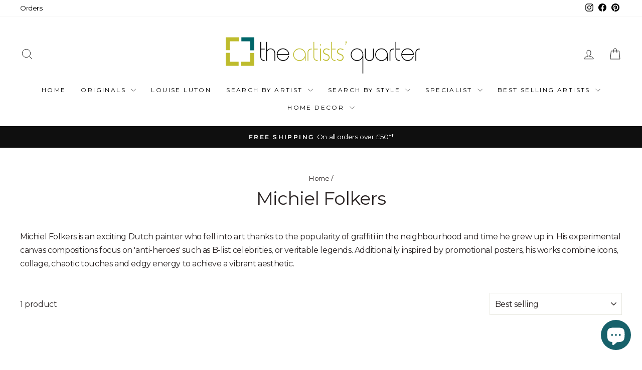

--- FILE ---
content_type: text/html; charset=utf-8
request_url: https://theartistsquarter.co.uk/collections/michiel-folkers
body_size: 37032
content:
<!doctype html>
<html class="no-js" lang="en" dir="ltr">
<head>
  <meta charset="utf-8">
  <meta http-equiv="X-UA-Compatible" content="IE=edge,chrome=1">
  <meta name="viewport" content="width=device-width,initial-scale=1">
  <meta name="theme-color" content="#111111">
  <link rel="canonical" href="https://theartistsquarter.co.uk/collections/michiel-folkers">
  <link rel="preconnect" href="https://cdn.shopify.com" crossorigin>
  <link rel="preconnect" href="https://fonts.shopifycdn.com" crossorigin>
  <link rel="dns-prefetch" href="https://productreviews.shopifycdn.com">
  <link rel="dns-prefetch" href="https://ajax.googleapis.com">
  <link rel="dns-prefetch" href="https://maps.googleapis.com">
  <link rel="dns-prefetch" href="https://maps.gstatic.com"><link rel="shortcut icon" href="//theartistsquarter.co.uk/cdn/shop/files/Favicon_32x32.png?v=1614336203" type="image/png" /><title>Michiel Folkers
&ndash; The Artists Quarter
</title>
<meta name="description" content="Michiel Folkers is an exciting Dutch painter who fell into art thanks to the popularity of graffiti in the neighbourhood and time he grew up in. His experimental canvas compositions focus on &#39;anti-heroes&#39; such as B-list celebrities, or veritable legends. Additionally inspired by promotional posters, his works combine i"><meta property="og:site_name" content="The Artists Quarter">
  <meta property="og:url" content="https://theartistsquarter.co.uk/collections/michiel-folkers">
  <meta property="og:title" content="Michiel Folkers">
  <meta property="og:type" content="website">
  <meta property="og:description" content="Michiel Folkers is an exciting Dutch painter who fell into art thanks to the popularity of graffiti in the neighbourhood and time he grew up in. His experimental canvas compositions focus on &#39;anti-heroes&#39; such as B-list celebrities, or veritable legends. Additionally inspired by promotional posters, his works combine i"><meta name="twitter:site" content="@">
  <meta name="twitter:card" content="summary_large_image">
  <meta name="twitter:title" content="Michiel Folkers">
  <meta name="twitter:description" content="Michiel Folkers is an exciting Dutch painter who fell into art thanks to the popularity of graffiti in the neighbourhood and time he grew up in. His experimental canvas compositions focus on &#39;anti-heroes&#39; such as B-list celebrities, or veritable legends. Additionally inspired by promotional posters, his works combine i">
<style data-shopify>@font-face {
  font-family: Montserrat;
  font-weight: 400;
  font-style: normal;
  font-display: swap;
  src: url("//theartistsquarter.co.uk/cdn/fonts/montserrat/montserrat_n4.81949fa0ac9fd2021e16436151e8eaa539321637.woff2") format("woff2"),
       url("//theartistsquarter.co.uk/cdn/fonts/montserrat/montserrat_n4.a6c632ca7b62da89c3594789ba828388aac693fe.woff") format("woff");
}

  @font-face {
  font-family: Montserrat;
  font-weight: 400;
  font-style: normal;
  font-display: swap;
  src: url("//theartistsquarter.co.uk/cdn/fonts/montserrat/montserrat_n4.81949fa0ac9fd2021e16436151e8eaa539321637.woff2") format("woff2"),
       url("//theartistsquarter.co.uk/cdn/fonts/montserrat/montserrat_n4.a6c632ca7b62da89c3594789ba828388aac693fe.woff") format("woff");
}


  @font-face {
  font-family: Montserrat;
  font-weight: 600;
  font-style: normal;
  font-display: swap;
  src: url("//theartistsquarter.co.uk/cdn/fonts/montserrat/montserrat_n6.1326b3e84230700ef15b3a29fb520639977513e0.woff2") format("woff2"),
       url("//theartistsquarter.co.uk/cdn/fonts/montserrat/montserrat_n6.652f051080eb14192330daceed8cd53dfdc5ead9.woff") format("woff");
}

  @font-face {
  font-family: Montserrat;
  font-weight: 400;
  font-style: italic;
  font-display: swap;
  src: url("//theartistsquarter.co.uk/cdn/fonts/montserrat/montserrat_i4.5a4ea298b4789e064f62a29aafc18d41f09ae59b.woff2") format("woff2"),
       url("//theartistsquarter.co.uk/cdn/fonts/montserrat/montserrat_i4.072b5869c5e0ed5b9d2021e4c2af132e16681ad2.woff") format("woff");
}

  @font-face {
  font-family: Montserrat;
  font-weight: 600;
  font-style: italic;
  font-display: swap;
  src: url("//theartistsquarter.co.uk/cdn/fonts/montserrat/montserrat_i6.e90155dd2f004112a61c0322d66d1f59dadfa84b.woff2") format("woff2"),
       url("//theartistsquarter.co.uk/cdn/fonts/montserrat/montserrat_i6.41470518d8e9d7f1bcdd29a447c2397e5393943f.woff") format("woff");
}

</style><link href="//theartistsquarter.co.uk/cdn/shop/t/39/assets/theme.css?v=12340550069566715391752495658" rel="stylesheet" type="text/css" media="all" />
<style data-shopify>:root {
    --typeHeaderPrimary: Montserrat;
    --typeHeaderFallback: sans-serif;
    --typeHeaderSize: 36px;
    --typeHeaderWeight: 400;
    --typeHeaderLineHeight: 1;
    --typeHeaderSpacing: -0.025em;

    --typeBasePrimary:Montserrat;
    --typeBaseFallback:sans-serif;
    --typeBaseSize: 16px;
    --typeBaseWeight: 400;
    --typeBaseSpacing: -0.025em;
    --typeBaseLineHeight: 1.7;
    --typeBaselineHeightMinus01: 1.6;

    --typeCollectionTitle: 24px;

    --iconWeight: 2px;
    --iconLinecaps: miter;

    
        --buttonRadius: 3px;
    

    --colorGridOverlayOpacity: 0.2;
    --colorAnnouncement: #0f0f0f;
    --colorAnnouncementText: #ffffff;

    --colorBody: #ffffff;
    --colorBodyAlpha05: rgba(255, 255, 255, 0.05);
    --colorBodyDim: #f2f2f2;
    --colorBodyLightDim: #fafafa;
    --colorBodyMediumDim: #f5f5f5;


    --colorBorder: #e8e8e1;

    --colorBtnPrimary: #111111;
    --colorBtnPrimaryLight: #2b2b2b;
    --colorBtnPrimaryDim: #040404;
    --colorBtnPrimaryText: #ffffff;

    --colorCartDot: #ff4f33;

    --colorDrawers: #ffffff;
    --colorDrawersDim: #f2f2f2;
    --colorDrawerBorder: #e8e8e1;
    --colorDrawerText: #000000;
    --colorDrawerTextDark: #000000;
    --colorDrawerButton: #111111;
    --colorDrawerButtonText: #ffffff;

    --colorFooter: #889d8e;
    --colorFooterText: #000000;
    --colorFooterTextAlpha01: #000000;

    --colorGridOverlay: #000000;
    --colorGridOverlayOpacity: 0.1;

    --colorHeaderTextAlpha01: rgba(0, 0, 0, 0.1);

    --colorHeroText: #ffffff;

    --colorSmallImageBg: #ffffff;
    --colorLargeImageBg: #0f0f0f;

    --colorImageOverlay: #000000;
    --colorImageOverlayOpacity: 0.3;
    --colorImageOverlayTextShadow: 0.2;

    --colorLink: #292323;

    --colorModalBg: rgba(230, 230, 230, 0.6);

    --colorNav: #ffffff;
    --colorNavText: #000000;

    --colorPrice: #1c1d1d;

    --colorSaleTag: #ff4f33;
    --colorSaleTagText: #ffffff;

    --colorTextBody: #292323;
    --colorTextBodyAlpha015: rgba(41, 35, 35, 0.15);
    --colorTextBodyAlpha005: rgba(41, 35, 35, 0.05);
    --colorTextBodyAlpha008: rgba(41, 35, 35, 0.08);
    --colorTextSavings: #ff4f33;

    --urlIcoSelect: url(//theartistsquarter.co.uk/cdn/shop/t/39/assets/ico-select.svg);
    --urlIcoSelectFooter: url(//theartistsquarter.co.uk/cdn/shop/t/39/assets/ico-select-footer.svg);
    --urlIcoSelectWhite: url(//theartistsquarter.co.uk/cdn/shop/t/39/assets/ico-select-white.svg);

    --grid-gutter: 17px;
    --drawer-gutter: 20px;

    --sizeChartMargin: 25px 0;
    --sizeChartIconMargin: 5px;

    --newsletterReminderPadding: 40px;

    /*Shop Pay Installments*/
    --color-body-text: #292323;
    --color-body: #ffffff;
    --color-bg: #ffffff;
    }

    .placeholder-content {
    background-image: linear-gradient(100deg, #ffffff 40%, #f7f7f7 63%, #ffffff 79%);
    }</style><script>
    document.documentElement.className = document.documentElement.className.replace('no-js', 'js');

    window.theme = window.theme || {};
    theme.routes = {
      home: "/",
      cart: "/cart.js",
      cartPage: "/cart",
      cartAdd: "/cart/add.js",
      cartChange: "/cart/change.js",
      search: "/search",
      predictiveSearch: "/search/suggest"
    };
    theme.strings = {
      soldOut: "Sold Out",
      unavailable: "Unavailable",
      inStockLabel: "Popular",
      oneStockLabel: "Best Seller",
      otherStockLabel: "Best Seller",
      willNotShipUntil: "Ready to ship [date]",
      willBeInStockAfter: "Back in stock [date]",
      waitingForStock: "Backordered, shipping soon",
      savePrice: "Save [saved_amount]",
      cartEmpty: "Your cart is currently empty.",
      cartTermsConfirmation: "You must agree with the terms and conditions of sales to check out",
      searchCollections: "Collections",
      searchPages: "Pages",
      searchArticles: "Articles",
      productFrom: "from ",
      maxQuantity: "You can only have [quantity] of [title] in your cart."
    };
    theme.settings = {
      cartType: "drawer",
      isCustomerTemplate: false,
      moneyFormat: "£{{amount}}",
      saveType: "dollar",
      productImageSize: "square",
      productImageCover: false,
      predictiveSearch: true,
      predictiveSearchType: null,
      predictiveSearchVendor: false,
      predictiveSearchPrice: false,
      quickView: false,
      themeName: 'Impulse',
      themeVersion: "7.6.2"
    };
  </script>

  <script>window.performance && window.performance.mark && window.performance.mark('shopify.content_for_header.start');</script><meta name="google-site-verification" content="k1zk932Lqp0iZiEO3VCcb-BkMVQKAMeAh9XkYKoScro">
<meta name="facebook-domain-verification" content="91ot18jiij6kkcypqvgl1zmrl8y7v6">
<meta name="facebook-domain-verification" content="jcbutejpvy3egievpng4kq847i8qh0">
<meta id="shopify-digital-wallet" name="shopify-digital-wallet" content="/15211246/digital_wallets/dialog">
<meta name="shopify-checkout-api-token" content="ab7211fd0aeb14b2d975930b29c5057f">
<meta id="in-context-paypal-metadata" data-shop-id="15211246" data-venmo-supported="false" data-environment="production" data-locale="en_US" data-paypal-v4="true" data-currency="GBP">
<link rel="alternate" type="application/atom+xml" title="Feed" href="/collections/michiel-folkers.atom" />
<link rel="alternate" type="application/json+oembed" href="https://theartistsquarter.co.uk/collections/michiel-folkers.oembed">
<script async="async" src="/checkouts/internal/preloads.js?locale=en-GB"></script>
<link rel="preconnect" href="https://shop.app" crossorigin="anonymous">
<script async="async" src="https://shop.app/checkouts/internal/preloads.js?locale=en-GB&shop_id=15211246" crossorigin="anonymous"></script>
<script id="apple-pay-shop-capabilities" type="application/json">{"shopId":15211246,"countryCode":"GB","currencyCode":"GBP","merchantCapabilities":["supports3DS"],"merchantId":"gid:\/\/shopify\/Shop\/15211246","merchantName":"The Artists Quarter","requiredBillingContactFields":["postalAddress","email","phone"],"requiredShippingContactFields":["postalAddress","email","phone"],"shippingType":"shipping","supportedNetworks":["visa","maestro","masterCard","amex"],"total":{"type":"pending","label":"The Artists Quarter","amount":"1.00"},"shopifyPaymentsEnabled":true,"supportsSubscriptions":true}</script>
<script id="shopify-features" type="application/json">{"accessToken":"ab7211fd0aeb14b2d975930b29c5057f","betas":["rich-media-storefront-analytics"],"domain":"theartistsquarter.co.uk","predictiveSearch":true,"shopId":15211246,"locale":"en"}</script>
<script>var Shopify = Shopify || {};
Shopify.shop = "theartistsquarter.myshopify.com";
Shopify.locale = "en";
Shopify.currency = {"active":"GBP","rate":"1.0"};
Shopify.country = "GB";
Shopify.theme = {"name":"Impulse 7.62","id":179870957947,"schema_name":"Impulse","schema_version":"7.6.2","theme_store_id":857,"role":"main"};
Shopify.theme.handle = "null";
Shopify.theme.style = {"id":null,"handle":null};
Shopify.cdnHost = "theartistsquarter.co.uk/cdn";
Shopify.routes = Shopify.routes || {};
Shopify.routes.root = "/";</script>
<script type="module">!function(o){(o.Shopify=o.Shopify||{}).modules=!0}(window);</script>
<script>!function(o){function n(){var o=[];function n(){o.push(Array.prototype.slice.apply(arguments))}return n.q=o,n}var t=o.Shopify=o.Shopify||{};t.loadFeatures=n(),t.autoloadFeatures=n()}(window);</script>
<script>
  window.ShopifyPay = window.ShopifyPay || {};
  window.ShopifyPay.apiHost = "shop.app\/pay";
  window.ShopifyPay.redirectState = null;
</script>
<script id="shop-js-analytics" type="application/json">{"pageType":"collection"}</script>
<script defer="defer" async type="module" src="//theartistsquarter.co.uk/cdn/shopifycloud/shop-js/modules/v2/client.init-shop-cart-sync_C5BV16lS.en.esm.js"></script>
<script defer="defer" async type="module" src="//theartistsquarter.co.uk/cdn/shopifycloud/shop-js/modules/v2/chunk.common_CygWptCX.esm.js"></script>
<script type="module">
  await import("//theartistsquarter.co.uk/cdn/shopifycloud/shop-js/modules/v2/client.init-shop-cart-sync_C5BV16lS.en.esm.js");
await import("//theartistsquarter.co.uk/cdn/shopifycloud/shop-js/modules/v2/chunk.common_CygWptCX.esm.js");

  window.Shopify.SignInWithShop?.initShopCartSync?.({"fedCMEnabled":true,"windoidEnabled":true});

</script>
<script>
  window.Shopify = window.Shopify || {};
  if (!window.Shopify.featureAssets) window.Shopify.featureAssets = {};
  window.Shopify.featureAssets['shop-js'] = {"shop-cart-sync":["modules/v2/client.shop-cart-sync_ZFArdW7E.en.esm.js","modules/v2/chunk.common_CygWptCX.esm.js"],"init-fed-cm":["modules/v2/client.init-fed-cm_CmiC4vf6.en.esm.js","modules/v2/chunk.common_CygWptCX.esm.js"],"shop-button":["modules/v2/client.shop-button_tlx5R9nI.en.esm.js","modules/v2/chunk.common_CygWptCX.esm.js"],"shop-cash-offers":["modules/v2/client.shop-cash-offers_DOA2yAJr.en.esm.js","modules/v2/chunk.common_CygWptCX.esm.js","modules/v2/chunk.modal_D71HUcav.esm.js"],"init-windoid":["modules/v2/client.init-windoid_sURxWdc1.en.esm.js","modules/v2/chunk.common_CygWptCX.esm.js"],"shop-toast-manager":["modules/v2/client.shop-toast-manager_ClPi3nE9.en.esm.js","modules/v2/chunk.common_CygWptCX.esm.js"],"init-shop-email-lookup-coordinator":["modules/v2/client.init-shop-email-lookup-coordinator_B8hsDcYM.en.esm.js","modules/v2/chunk.common_CygWptCX.esm.js"],"init-shop-cart-sync":["modules/v2/client.init-shop-cart-sync_C5BV16lS.en.esm.js","modules/v2/chunk.common_CygWptCX.esm.js"],"avatar":["modules/v2/client.avatar_BTnouDA3.en.esm.js"],"pay-button":["modules/v2/client.pay-button_FdsNuTd3.en.esm.js","modules/v2/chunk.common_CygWptCX.esm.js"],"init-customer-accounts":["modules/v2/client.init-customer-accounts_DxDtT_ad.en.esm.js","modules/v2/client.shop-login-button_C5VAVYt1.en.esm.js","modules/v2/chunk.common_CygWptCX.esm.js","modules/v2/chunk.modal_D71HUcav.esm.js"],"init-shop-for-new-customer-accounts":["modules/v2/client.init-shop-for-new-customer-accounts_ChsxoAhi.en.esm.js","modules/v2/client.shop-login-button_C5VAVYt1.en.esm.js","modules/v2/chunk.common_CygWptCX.esm.js","modules/v2/chunk.modal_D71HUcav.esm.js"],"shop-login-button":["modules/v2/client.shop-login-button_C5VAVYt1.en.esm.js","modules/v2/chunk.common_CygWptCX.esm.js","modules/v2/chunk.modal_D71HUcav.esm.js"],"init-customer-accounts-sign-up":["modules/v2/client.init-customer-accounts-sign-up_CPSyQ0Tj.en.esm.js","modules/v2/client.shop-login-button_C5VAVYt1.en.esm.js","modules/v2/chunk.common_CygWptCX.esm.js","modules/v2/chunk.modal_D71HUcav.esm.js"],"shop-follow-button":["modules/v2/client.shop-follow-button_Cva4Ekp9.en.esm.js","modules/v2/chunk.common_CygWptCX.esm.js","modules/v2/chunk.modal_D71HUcav.esm.js"],"checkout-modal":["modules/v2/client.checkout-modal_BPM8l0SH.en.esm.js","modules/v2/chunk.common_CygWptCX.esm.js","modules/v2/chunk.modal_D71HUcav.esm.js"],"lead-capture":["modules/v2/client.lead-capture_Bi8yE_yS.en.esm.js","modules/v2/chunk.common_CygWptCX.esm.js","modules/v2/chunk.modal_D71HUcav.esm.js"],"shop-login":["modules/v2/client.shop-login_D6lNrXab.en.esm.js","modules/v2/chunk.common_CygWptCX.esm.js","modules/v2/chunk.modal_D71HUcav.esm.js"],"payment-terms":["modules/v2/client.payment-terms_CZxnsJam.en.esm.js","modules/v2/chunk.common_CygWptCX.esm.js","modules/v2/chunk.modal_D71HUcav.esm.js"]};
</script>
<script>(function() {
  var isLoaded = false;
  function asyncLoad() {
    if (isLoaded) return;
    isLoaded = true;
    var urls = ["https:\/\/bingshoppingtoolshopifyapp-prod.trafficmanager.net\/uet\/tracking_script?shop=theartistsquarter.myshopify.com","https:\/\/cdn.recovermycart.com\/scripts\/keepcart\/CartJS.min.js?shop=theartistsquarter.myshopify.com\u0026shop=theartistsquarter.myshopify.com","\/\/cdn.shopify.com\/proxy\/d918380b1abe089067243c0da02c9c934a61c42f9b3f9a6342d654b636dc6d98\/bingshoppingtool-t2app-prod.trafficmanager.net\/uet\/tracking_script?shop=theartistsquarter.myshopify.com\u0026sp-cache-control=cHVibGljLCBtYXgtYWdlPTkwMA","https:\/\/loox.io\/widget\/EJZprDu0zi\/loox.1669649807655.js?shop=theartistsquarter.myshopify.com","\/\/cdn.shopify.com\/proxy\/614dc41d401715ce4b2ab6a20eaee43b27e4c1c56754b05f79a3ee3ed78b590f\/storage.googleapis.com\/adnabu-shopify\/online-store\/7015011bd71b4ae4885721da1706640244.min.js?shop=theartistsquarter.myshopify.com\u0026sp-cache-control=cHVibGljLCBtYXgtYWdlPTkwMA","https:\/\/cdn.hextom.com\/js\/quickannouncementbar.js?shop=theartistsquarter.myshopify.com","https:\/\/cdn.hextom.com\/js\/freeshippingbar.js?shop=theartistsquarter.myshopify.com","https:\/\/s3.eu-west-1.amazonaws.com\/production-klarna-il-shopify-osm\/7bec47374bc1cb6b6338dfd4d69e7bffd4f4b70b\/theartistsquarter.myshopify.com-1748157822727.js?shop=theartistsquarter.myshopify.com","https:\/\/omnisnippet1.com\/platforms\/shopify.js?source=scriptTag\u0026v=2025-07-07T11\u0026shop=theartistsquarter.myshopify.com"];
    for (var i = 0; i < urls.length; i++) {
      var s = document.createElement('script');
      s.type = 'text/javascript';
      s.async = true;
      s.src = urls[i];
      var x = document.getElementsByTagName('script')[0];
      x.parentNode.insertBefore(s, x);
    }
  };
  if(window.attachEvent) {
    window.attachEvent('onload', asyncLoad);
  } else {
    window.addEventListener('load', asyncLoad, false);
  }
})();</script>
<script id="__st">var __st={"a":15211246,"offset":0,"reqid":"2bb263c4-b3f9-4a22-8cbb-e64f8cc37858-1768705344","pageurl":"theartistsquarter.co.uk\/collections\/michiel-folkers","u":"356dba9df5c8","p":"collection","rtyp":"collection","rid":431931425066};</script>
<script>window.ShopifyPaypalV4VisibilityTracking = true;</script>
<script id="captcha-bootstrap">!function(){'use strict';const t='contact',e='account',n='new_comment',o=[[t,t],['blogs',n],['comments',n],[t,'customer']],c=[[e,'customer_login'],[e,'guest_login'],[e,'recover_customer_password'],[e,'create_customer']],r=t=>t.map((([t,e])=>`form[action*='/${t}']:not([data-nocaptcha='true']) input[name='form_type'][value='${e}']`)).join(','),a=t=>()=>t?[...document.querySelectorAll(t)].map((t=>t.form)):[];function s(){const t=[...o],e=r(t);return a(e)}const i='password',u='form_key',d=['recaptcha-v3-token','g-recaptcha-response','h-captcha-response',i],f=()=>{try{return window.sessionStorage}catch{return}},m='__shopify_v',_=t=>t.elements[u];function p(t,e,n=!1){try{const o=window.sessionStorage,c=JSON.parse(o.getItem(e)),{data:r}=function(t){const{data:e,action:n}=t;return t[m]||n?{data:e,action:n}:{data:t,action:n}}(c);for(const[e,n]of Object.entries(r))t.elements[e]&&(t.elements[e].value=n);n&&o.removeItem(e)}catch(o){console.error('form repopulation failed',{error:o})}}const l='form_type',E='cptcha';function T(t){t.dataset[E]=!0}const w=window,h=w.document,L='Shopify',v='ce_forms',y='captcha';let A=!1;((t,e)=>{const n=(g='f06e6c50-85a8-45c8-87d0-21a2b65856fe',I='https://cdn.shopify.com/shopifycloud/storefront-forms-hcaptcha/ce_storefront_forms_captcha_hcaptcha.v1.5.2.iife.js',D={infoText:'Protected by hCaptcha',privacyText:'Privacy',termsText:'Terms'},(t,e,n)=>{const o=w[L][v],c=o.bindForm;if(c)return c(t,g,e,D).then(n);var r;o.q.push([[t,g,e,D],n]),r=I,A||(h.body.append(Object.assign(h.createElement('script'),{id:'captcha-provider',async:!0,src:r})),A=!0)});var g,I,D;w[L]=w[L]||{},w[L][v]=w[L][v]||{},w[L][v].q=[],w[L][y]=w[L][y]||{},w[L][y].protect=function(t,e){n(t,void 0,e),T(t)},Object.freeze(w[L][y]),function(t,e,n,w,h,L){const[v,y,A,g]=function(t,e,n){const i=e?o:[],u=t?c:[],d=[...i,...u],f=r(d),m=r(i),_=r(d.filter((([t,e])=>n.includes(e))));return[a(f),a(m),a(_),s()]}(w,h,L),I=t=>{const e=t.target;return e instanceof HTMLFormElement?e:e&&e.form},D=t=>v().includes(t);t.addEventListener('submit',(t=>{const e=I(t);if(!e)return;const n=D(e)&&!e.dataset.hcaptchaBound&&!e.dataset.recaptchaBound,o=_(e),c=g().includes(e)&&(!o||!o.value);(n||c)&&t.preventDefault(),c&&!n&&(function(t){try{if(!f())return;!function(t){const e=f();if(!e)return;const n=_(t);if(!n)return;const o=n.value;o&&e.removeItem(o)}(t);const e=Array.from(Array(32),(()=>Math.random().toString(36)[2])).join('');!function(t,e){_(t)||t.append(Object.assign(document.createElement('input'),{type:'hidden',name:u})),t.elements[u].value=e}(t,e),function(t,e){const n=f();if(!n)return;const o=[...t.querySelectorAll(`input[type='${i}']`)].map((({name:t})=>t)),c=[...d,...o],r={};for(const[a,s]of new FormData(t).entries())c.includes(a)||(r[a]=s);n.setItem(e,JSON.stringify({[m]:1,action:t.action,data:r}))}(t,e)}catch(e){console.error('failed to persist form',e)}}(e),e.submit())}));const S=(t,e)=>{t&&!t.dataset[E]&&(n(t,e.some((e=>e===t))),T(t))};for(const o of['focusin','change'])t.addEventListener(o,(t=>{const e=I(t);D(e)&&S(e,y())}));const B=e.get('form_key'),M=e.get(l),P=B&&M;t.addEventListener('DOMContentLoaded',(()=>{const t=y();if(P)for(const e of t)e.elements[l].value===M&&p(e,B);[...new Set([...A(),...v().filter((t=>'true'===t.dataset.shopifyCaptcha))])].forEach((e=>S(e,t)))}))}(h,new URLSearchParams(w.location.search),n,t,e,['guest_login'])})(!0,!0)}();</script>
<script integrity="sha256-4kQ18oKyAcykRKYeNunJcIwy7WH5gtpwJnB7kiuLZ1E=" data-source-attribution="shopify.loadfeatures" defer="defer" src="//theartistsquarter.co.uk/cdn/shopifycloud/storefront/assets/storefront/load_feature-a0a9edcb.js" crossorigin="anonymous"></script>
<script crossorigin="anonymous" defer="defer" src="//theartistsquarter.co.uk/cdn/shopifycloud/storefront/assets/shopify_pay/storefront-65b4c6d7.js?v=20250812"></script>
<script data-source-attribution="shopify.dynamic_checkout.dynamic.init">var Shopify=Shopify||{};Shopify.PaymentButton=Shopify.PaymentButton||{isStorefrontPortableWallets:!0,init:function(){window.Shopify.PaymentButton.init=function(){};var t=document.createElement("script");t.src="https://theartistsquarter.co.uk/cdn/shopifycloud/portable-wallets/latest/portable-wallets.en.js",t.type="module",document.head.appendChild(t)}};
</script>
<script data-source-attribution="shopify.dynamic_checkout.buyer_consent">
  function portableWalletsHideBuyerConsent(e){var t=document.getElementById("shopify-buyer-consent"),n=document.getElementById("shopify-subscription-policy-button");t&&n&&(t.classList.add("hidden"),t.setAttribute("aria-hidden","true"),n.removeEventListener("click",e))}function portableWalletsShowBuyerConsent(e){var t=document.getElementById("shopify-buyer-consent"),n=document.getElementById("shopify-subscription-policy-button");t&&n&&(t.classList.remove("hidden"),t.removeAttribute("aria-hidden"),n.addEventListener("click",e))}window.Shopify?.PaymentButton&&(window.Shopify.PaymentButton.hideBuyerConsent=portableWalletsHideBuyerConsent,window.Shopify.PaymentButton.showBuyerConsent=portableWalletsShowBuyerConsent);
</script>
<script data-source-attribution="shopify.dynamic_checkout.cart.bootstrap">document.addEventListener("DOMContentLoaded",(function(){function t(){return document.querySelector("shopify-accelerated-checkout-cart, shopify-accelerated-checkout")}if(t())Shopify.PaymentButton.init();else{new MutationObserver((function(e,n){t()&&(Shopify.PaymentButton.init(),n.disconnect())})).observe(document.body,{childList:!0,subtree:!0})}}));
</script>
<script id='scb4127' type='text/javascript' async='' src='https://theartistsquarter.co.uk/cdn/shopifycloud/privacy-banner/storefront-banner.js'></script><link id="shopify-accelerated-checkout-styles" rel="stylesheet" media="screen" href="https://theartistsquarter.co.uk/cdn/shopifycloud/portable-wallets/latest/accelerated-checkout-backwards-compat.css" crossorigin="anonymous">
<style id="shopify-accelerated-checkout-cart">
        #shopify-buyer-consent {
  margin-top: 1em;
  display: inline-block;
  width: 100%;
}

#shopify-buyer-consent.hidden {
  display: none;
}

#shopify-subscription-policy-button {
  background: none;
  border: none;
  padding: 0;
  text-decoration: underline;
  font-size: inherit;
  cursor: pointer;
}

#shopify-subscription-policy-button::before {
  box-shadow: none;
}

      </style>

<script>window.performance && window.performance.mark && window.performance.mark('shopify.content_for_header.end');</script>

  <script src="//theartistsquarter.co.uk/cdn/shop/t/39/assets/vendor-scripts-v11.js" defer="defer"></script><script src="//theartistsquarter.co.uk/cdn/shop/t/39/assets/theme.js?v=22325264162658116151747890712" defer="defer"></script>
<!-- BEGIN app block: shopify://apps/yeps/blocks/yeps/e514c124-b6d8-42cf-8001-0defa550f08e --><script>
window.YepsID = '01935d65-b3ff-61b3-ea72-21d9fcdaced1';

window.YepsData = {"campaigns":[{"id":"0197e028-cc14-3f22-b29f-6a967995c8de","type":"bar","options":{"type":"text","fixed":false,"sticky":false,"closable":true,"closableLeft":false,"closableRight":true,"placement":"top","size":"normal","whiteLabel":true,"pushes":true,"removeIframe":true,"defaultStatic":true,"messageType":"rotating","animationType":"left","animationSpeed":4000,"theme":{"bg":"#00c0af","bg2":null,"bg3":null,"text":"#e6f9f7","face":"#ffffff","buttonText":"#1a1a1a","fontSize":null,"padding":null},"textData":{"country":"your country"},"font":{"family":"inherit"},"variations":[{"text":"USE CODE LL12 FOR 12% OFF LEIGH LAMBERT","buttonText":"Got it","href":"","linkButton":true,"newTab":false},{"text":"LL12 FOR 12% OFF LEIGH LAMBERT","buttonText":"","href":"","linkButton":true,"newTab":false}]},"query":{"and":[{"timePage":{"gt":0}},{"timeSinceClose":{"gt":-1}},{"timeSinceSuccess":{"gt":0}},{"collection":{"eq":"264175190100"}}]}}],"hacks":{"removeIframe":true,"defaultStatic":true,"themeHack":{"method":"automatic","type":"fixedNav","placements":["top"],"positions":["fixed","static","hybrid"],"css":".yeps-top-push.yeps-top-animated .site-header--stuck {\n  transition: top 0.25s ease-in-out;\n}\n\n.yeps-top-push.yeps-top-show .site-header--stuck {\n  top: calc(var(--yeps-top-height) + var(--yeps-top-height-offset)) !important;\n}\n\n@media only screen and (min-width: 769px) {\n  .yeps-top-push.yeps-top-animated .product-single__sticky,\n  .yeps-top-push.yeps-top-animated .grid__item--sidebar {\n    transition: transform 0.25s ease-in-out;\n  }\n\n  .yeps-top-push.yeps-top-show .product-single__sticky,\n  .yeps-top-push.yeps-top-show .grid__item--sidebar {\n    transform: translateY(calc(var(--yeps-top-height) + var(--yeps-top-height-offset))) !important;\n  }\n}\n"},"zIndex":29}};
window.YepsActive = true;
window.YepsIsolate = true;
window.YepsMigrated = false;

window.YepsContext = {
  locale: 'en',
  marketId: '510197844',
  currency: 'GBP',
  pageType: 'collection',
  
  collectionId: '431931425066',
  
  
  
  
};
</script>


<!-- END app block --><!-- BEGIN app block: shopify://apps/frequently-bought/blocks/app-embed-block/b1a8cbea-c844-4842-9529-7c62dbab1b1f --><script>
    window.codeblackbelt = window.codeblackbelt || {};
    window.codeblackbelt.shop = window.codeblackbelt.shop || 'theartistsquarter.myshopify.com';
    </script><script src="//cdn.codeblackbelt.com/widgets/frequently-bought-together/bootstrap.min.js?version=2026011803+0000" async></script>
 <!-- END app block --><!-- BEGIN app block: shopify://apps/boostpop-popups-banners/blocks/app-embed/8b4a8c56-21b5-437e-95f9-cd5dc65ceb49 --><script>
    // Create app element in main document for widget to render to
    function createAppElement() {
        var appDiv = document.createElement('div');
        appDiv.id = 'boost-pop-container';
        appDiv.style = 'display: block !important';

        document.body.appendChild(appDiv);
    }

    // Load widget script and move to Shadow DOM after load
    function loadWidgetScript() {
        var script = document.createElement('script');

        script.src = 'https://cdn.shopify.com/extensions/019bc7a2-55ac-7a12-89a5-64876df14eba/boost-pop-up-21/assets/ap.min.js';
        script.async = true;

        document.head.appendChild(script);
    }

    function initializeApp() {
        createAppElement();
        loadWidgetScript();
    }

    // Execute immediately if DOM is already loaded, otherwise wait for DOMContentLoaded
    if (document.readyState === 'loading') {
        document.addEventListener('DOMContentLoaded', initializeApp);
    } else {
        initializeApp();
    }
</script>

<script src="https://cdn.shopify.com/extensions/019bc7a2-55ac-7a12-89a5-64876df14eba/boost-pop-up-21/assets/polyfill.min.js" async></script>
<script src="https://cdn.shopify.com/extensions/019bc7a2-55ac-7a12-89a5-64876df14eba/boost-pop-up-21/assets/maska.js" async></script>

<script>
    // Function to make IE9+ support forEach:
    if (window.NodeList && !NodeList.prototype.forEach) {
        NodeList.prototype.forEach = Array.prototype.forEach;
    }
</script>

<!-- END app block --><!-- BEGIN app block: shopify://apps/seo-manager-venntov/blocks/seomanager/c54c366f-d4bb-4d52-8d2f-dd61ce8e7e12 --><!-- BEGIN app snippet: SEOManager4 -->
<meta name='seomanager' content='4.0.5' /> 


<script>
	function sm_htmldecode(str) {
		var txt = document.createElement('textarea');
		txt.innerHTML = str;
		return txt.value;
	}

	var venntov_title = sm_htmldecode("Michiel Folkers");
	var venntov_description = sm_htmldecode("Michiel Folkers is an exciting Dutch painter who fell into art thanks to the popularity of graffiti in the neighbourhood and time he grew up in. His experimental canvas compositions focus on &#39;anti-heroes&#39; such as B-list celebrities, or veritable legends. Additionally inspired by promotional posters, his works combine i");
	
	if (venntov_title != '') {
		document.title = venntov_title;	
	}
	else {
		document.title = "Michiel Folkers";	
	}

	if (document.querySelector('meta[name="description"]') == null) {
		var venntov_desc = document.createElement('meta');
		venntov_desc.name = "description";
		venntov_desc.content = venntov_description;
		var venntov_head = document.head;
		venntov_head.appendChild(venntov_desc);
	} else {
		document.querySelector('meta[name="description"]').setAttribute("content", venntov_description);
	}
</script>

<script>
	var venntov_robotVals = "index, follow, max-image-preview:large, max-snippet:-1, max-video-preview:-1";
	if (venntov_robotVals !== "") {
		document.querySelectorAll("[name='robots']").forEach(e => e.remove());
		var venntov_robotMeta = document.createElement('meta');
		venntov_robotMeta.name = "robots";
		venntov_robotMeta.content = venntov_robotVals;
		var venntov_head = document.head;
		venntov_head.appendChild(venntov_robotMeta);
	}
</script>

<script>
	var venntov_googleVals = "";
	if (venntov_googleVals !== "") {
		document.querySelectorAll("[name='google']").forEach(e => e.remove());
		var venntov_googleMeta = document.createElement('meta');
		venntov_googleMeta.name = "google";
		venntov_googleMeta.content = venntov_googleVals;
		var venntov_head = document.head;
		venntov_head.appendChild(venntov_googleMeta);
	}
	</script>
	<!-- JSON-LD support -->

			<script type="application/ld+json">
			{
				"@context" : "http://schema.org",
				"@type": "CollectionPage",
				"@id": "https://theartistsquarter.co.uk/collections/michiel-folkers",
				"name": "Michiel Folkers",
				"url": "https://theartistsquarter.co.uk/collections/michiel-folkers","description": "Michiel Folkers is an exciting Dutch painter who fell into art thanks to the popularity of graffiti in the neighbourhood and time he grew up in. His experimental canvas compositions focus on 'anti-heroes' such as B-list celebrities, or veritable legends. Additionally inspired by promotional posters, his works combine icons, collage, chaotic touches and edgy energy to achieve a vibrant aesthetic.","image": "https://theartistsquarter.co.uk/cdn/shop/products/itemsfs_46820.jpg?v=1677601320&width=1024","mainEntity": {
					"@type": "ItemList",
					"itemListElement": [
						{
							"@type": "ListItem",
							"position": 1,		
							"item": {
								"@id": "https://theartistsquarter.co.uk/collections/michiel-folkers/products/dont-let-me-stay-david-bowie-by-michiel-folkers-limited-edition",
								"url": "https://theartistsquarter.co.uk/collections/michiel-folkers/products/dont-let-me-stay-david-bowie-by-michiel-folkers-limited-edition"
							}
						}]
				}
			}
			</script>

<!-- 524F4D20383A3331 --><!-- END app snippet -->

<!-- END app block --><script src="https://cdn.shopify.com/extensions/019a9621-10ce-7d30-abcd-7c4882d6a9b8/yepsng-widget-63/assets/yeps.js" type="text/javascript" defer="defer"></script>
<link href="https://cdn.shopify.com/extensions/019a9621-10ce-7d30-abcd-7c4882d6a9b8/yepsng-widget-63/assets/yeps.css" rel="stylesheet" type="text/css" media="all">
<script src="https://cdn.shopify.com/extensions/cfc76123-b24f-4e9a-a1dc-585518796af7/forms-2294/assets/shopify-forms-loader.js" type="text/javascript" defer="defer"></script>
<script src="https://cdn.shopify.com/extensions/019b9318-605b-70cc-9fa1-a8d6bdd579b6/back-in-stock-234/assets/load-pd-scripts.js" type="text/javascript" defer="defer"></script>
<link href="https://cdn.shopify.com/extensions/019b9318-605b-70cc-9fa1-a8d6bdd579b6/back-in-stock-234/assets/button-style.css" rel="stylesheet" type="text/css" media="all">
<script src="https://cdn.shopify.com/extensions/7bc9bb47-adfa-4267-963e-cadee5096caf/inbox-1252/assets/inbox-chat-loader.js" type="text/javascript" defer="defer"></script>
<script src="https://cdn.shopify.com/extensions/019bc7a2-55ac-7a12-89a5-64876df14eba/boost-pop-up-21/assets/ab.min.js" type="text/javascript" defer="defer"></script>
<link href="https://cdn.shopify.com/extensions/019bc7a2-55ac-7a12-89a5-64876df14eba/boost-pop-up-21/assets/ab.min.css" rel="stylesheet" type="text/css" media="all">
<link href="https://monorail-edge.shopifysvc.com" rel="dns-prefetch">
<script>(function(){if ("sendBeacon" in navigator && "performance" in window) {try {var session_token_from_headers = performance.getEntriesByType('navigation')[0].serverTiming.find(x => x.name == '_s').description;} catch {var session_token_from_headers = undefined;}var session_cookie_matches = document.cookie.match(/_shopify_s=([^;]*)/);var session_token_from_cookie = session_cookie_matches && session_cookie_matches.length === 2 ? session_cookie_matches[1] : "";var session_token = session_token_from_headers || session_token_from_cookie || "";function handle_abandonment_event(e) {var entries = performance.getEntries().filter(function(entry) {return /monorail-edge.shopifysvc.com/.test(entry.name);});if (!window.abandonment_tracked && entries.length === 0) {window.abandonment_tracked = true;var currentMs = Date.now();var navigation_start = performance.timing.navigationStart;var payload = {shop_id: 15211246,url: window.location.href,navigation_start,duration: currentMs - navigation_start,session_token,page_type: "collection"};window.navigator.sendBeacon("https://monorail-edge.shopifysvc.com/v1/produce", JSON.stringify({schema_id: "online_store_buyer_site_abandonment/1.1",payload: payload,metadata: {event_created_at_ms: currentMs,event_sent_at_ms: currentMs}}));}}window.addEventListener('pagehide', handle_abandonment_event);}}());</script>
<script id="web-pixels-manager-setup">(function e(e,d,r,n,o){if(void 0===o&&(o={}),!Boolean(null===(a=null===(i=window.Shopify)||void 0===i?void 0:i.analytics)||void 0===a?void 0:a.replayQueue)){var i,a;window.Shopify=window.Shopify||{};var t=window.Shopify;t.analytics=t.analytics||{};var s=t.analytics;s.replayQueue=[],s.publish=function(e,d,r){return s.replayQueue.push([e,d,r]),!0};try{self.performance.mark("wpm:start")}catch(e){}var l=function(){var e={modern:/Edge?\/(1{2}[4-9]|1[2-9]\d|[2-9]\d{2}|\d{4,})\.\d+(\.\d+|)|Firefox\/(1{2}[4-9]|1[2-9]\d|[2-9]\d{2}|\d{4,})\.\d+(\.\d+|)|Chrom(ium|e)\/(9{2}|\d{3,})\.\d+(\.\d+|)|(Maci|X1{2}).+ Version\/(15\.\d+|(1[6-9]|[2-9]\d|\d{3,})\.\d+)([,.]\d+|)( \(\w+\)|)( Mobile\/\w+|) Safari\/|Chrome.+OPR\/(9{2}|\d{3,})\.\d+\.\d+|(CPU[ +]OS|iPhone[ +]OS|CPU[ +]iPhone|CPU IPhone OS|CPU iPad OS)[ +]+(15[._]\d+|(1[6-9]|[2-9]\d|\d{3,})[._]\d+)([._]\d+|)|Android:?[ /-](13[3-9]|1[4-9]\d|[2-9]\d{2}|\d{4,})(\.\d+|)(\.\d+|)|Android.+Firefox\/(13[5-9]|1[4-9]\d|[2-9]\d{2}|\d{4,})\.\d+(\.\d+|)|Android.+Chrom(ium|e)\/(13[3-9]|1[4-9]\d|[2-9]\d{2}|\d{4,})\.\d+(\.\d+|)|SamsungBrowser\/([2-9]\d|\d{3,})\.\d+/,legacy:/Edge?\/(1[6-9]|[2-9]\d|\d{3,})\.\d+(\.\d+|)|Firefox\/(5[4-9]|[6-9]\d|\d{3,})\.\d+(\.\d+|)|Chrom(ium|e)\/(5[1-9]|[6-9]\d|\d{3,})\.\d+(\.\d+|)([\d.]+$|.*Safari\/(?![\d.]+ Edge\/[\d.]+$))|(Maci|X1{2}).+ Version\/(10\.\d+|(1[1-9]|[2-9]\d|\d{3,})\.\d+)([,.]\d+|)( \(\w+\)|)( Mobile\/\w+|) Safari\/|Chrome.+OPR\/(3[89]|[4-9]\d|\d{3,})\.\d+\.\d+|(CPU[ +]OS|iPhone[ +]OS|CPU[ +]iPhone|CPU IPhone OS|CPU iPad OS)[ +]+(10[._]\d+|(1[1-9]|[2-9]\d|\d{3,})[._]\d+)([._]\d+|)|Android:?[ /-](13[3-9]|1[4-9]\d|[2-9]\d{2}|\d{4,})(\.\d+|)(\.\d+|)|Mobile Safari.+OPR\/([89]\d|\d{3,})\.\d+\.\d+|Android.+Firefox\/(13[5-9]|1[4-9]\d|[2-9]\d{2}|\d{4,})\.\d+(\.\d+|)|Android.+Chrom(ium|e)\/(13[3-9]|1[4-9]\d|[2-9]\d{2}|\d{4,})\.\d+(\.\d+|)|Android.+(UC? ?Browser|UCWEB|U3)[ /]?(15\.([5-9]|\d{2,})|(1[6-9]|[2-9]\d|\d{3,})\.\d+)\.\d+|SamsungBrowser\/(5\.\d+|([6-9]|\d{2,})\.\d+)|Android.+MQ{2}Browser\/(14(\.(9|\d{2,})|)|(1[5-9]|[2-9]\d|\d{3,})(\.\d+|))(\.\d+|)|K[Aa][Ii]OS\/(3\.\d+|([4-9]|\d{2,})\.\d+)(\.\d+|)/},d=e.modern,r=e.legacy,n=navigator.userAgent;return n.match(d)?"modern":n.match(r)?"legacy":"unknown"}(),u="modern"===l?"modern":"legacy",c=(null!=n?n:{modern:"",legacy:""})[u],f=function(e){return[e.baseUrl,"/wpm","/b",e.hashVersion,"modern"===e.buildTarget?"m":"l",".js"].join("")}({baseUrl:d,hashVersion:r,buildTarget:u}),m=function(e){var d=e.version,r=e.bundleTarget,n=e.surface,o=e.pageUrl,i=e.monorailEndpoint;return{emit:function(e){var a=e.status,t=e.errorMsg,s=(new Date).getTime(),l=JSON.stringify({metadata:{event_sent_at_ms:s},events:[{schema_id:"web_pixels_manager_load/3.1",payload:{version:d,bundle_target:r,page_url:o,status:a,surface:n,error_msg:t},metadata:{event_created_at_ms:s}}]});if(!i)return console&&console.warn&&console.warn("[Web Pixels Manager] No Monorail endpoint provided, skipping logging."),!1;try{return self.navigator.sendBeacon.bind(self.navigator)(i,l)}catch(e){}var u=new XMLHttpRequest;try{return u.open("POST",i,!0),u.setRequestHeader("Content-Type","text/plain"),u.send(l),!0}catch(e){return console&&console.warn&&console.warn("[Web Pixels Manager] Got an unhandled error while logging to Monorail."),!1}}}}({version:r,bundleTarget:l,surface:e.surface,pageUrl:self.location.href,monorailEndpoint:e.monorailEndpoint});try{o.browserTarget=l,function(e){var d=e.src,r=e.async,n=void 0===r||r,o=e.onload,i=e.onerror,a=e.sri,t=e.scriptDataAttributes,s=void 0===t?{}:t,l=document.createElement("script"),u=document.querySelector("head"),c=document.querySelector("body");if(l.async=n,l.src=d,a&&(l.integrity=a,l.crossOrigin="anonymous"),s)for(var f in s)if(Object.prototype.hasOwnProperty.call(s,f))try{l.dataset[f]=s[f]}catch(e){}if(o&&l.addEventListener("load",o),i&&l.addEventListener("error",i),u)u.appendChild(l);else{if(!c)throw new Error("Did not find a head or body element to append the script");c.appendChild(l)}}({src:f,async:!0,onload:function(){if(!function(){var e,d;return Boolean(null===(d=null===(e=window.Shopify)||void 0===e?void 0:e.analytics)||void 0===d?void 0:d.initialized)}()){var d=window.webPixelsManager.init(e)||void 0;if(d){var r=window.Shopify.analytics;r.replayQueue.forEach((function(e){var r=e[0],n=e[1],o=e[2];d.publishCustomEvent(r,n,o)})),r.replayQueue=[],r.publish=d.publishCustomEvent,r.visitor=d.visitor,r.initialized=!0}}},onerror:function(){return m.emit({status:"failed",errorMsg:"".concat(f," has failed to load")})},sri:function(e){var d=/^sha384-[A-Za-z0-9+/=]+$/;return"string"==typeof e&&d.test(e)}(c)?c:"",scriptDataAttributes:o}),m.emit({status:"loading"})}catch(e){m.emit({status:"failed",errorMsg:(null==e?void 0:e.message)||"Unknown error"})}}})({shopId: 15211246,storefrontBaseUrl: "https://theartistsquarter.co.uk",extensionsBaseUrl: "https://extensions.shopifycdn.com/cdn/shopifycloud/web-pixels-manager",monorailEndpoint: "https://monorail-edge.shopifysvc.com/unstable/produce_batch",surface: "storefront-renderer",enabledBetaFlags: ["2dca8a86"],webPixelsConfigList: [{"id":"2069758331","configuration":"{\"ti\":\"25079822\",\"endpoint\":\"https:\/\/bat.bing.com\/action\/0\"}","eventPayloadVersion":"v1","runtimeContext":"STRICT","scriptVersion":"5ee93563fe31b11d2d65e2f09a5229dc","type":"APP","apiClientId":2997493,"privacyPurposes":["ANALYTICS","MARKETING","SALE_OF_DATA"],"dataSharingAdjustments":{"protectedCustomerApprovalScopes":["read_customer_personal_data"]}},{"id":"1892548987","configuration":"{\"apiURL\":\"https:\/\/api.omnisend.com\",\"appURL\":\"https:\/\/app.omnisend.com\",\"brandID\":\"686bb63e7d5d9b4678a0c436\",\"trackingURL\":\"https:\/\/wt.omnisendlink.com\"}","eventPayloadVersion":"v1","runtimeContext":"STRICT","scriptVersion":"aa9feb15e63a302383aa48b053211bbb","type":"APP","apiClientId":186001,"privacyPurposes":["ANALYTICS","MARKETING","SALE_OF_DATA"],"dataSharingAdjustments":{"protectedCustomerApprovalScopes":["read_customer_address","read_customer_email","read_customer_name","read_customer_personal_data","read_customer_phone"]}},{"id":"1625588091","configuration":"{\"shopName\":\"theartistsquarter.myshopify.com\"}","eventPayloadVersion":"v1","runtimeContext":"STRICT","scriptVersion":"e393cdf3c48aa4066da25f86665e3fd9","type":"APP","apiClientId":31331057665,"privacyPurposes":["ANALYTICS","MARKETING","SALE_OF_DATA"],"dataSharingAdjustments":{"protectedCustomerApprovalScopes":["read_customer_email","read_customer_personal_data"]}},{"id":"892535163","configuration":"{\"config\":\"{\\\"google_tag_ids\\\":[\\\"G-7RDTVZZG9T\\\",\\\"AW-982568084\\\",\\\"GT-K8KHCVT\\\"],\\\"target_country\\\":\\\"GB\\\",\\\"gtag_events\\\":[{\\\"type\\\":\\\"begin_checkout\\\",\\\"action_label\\\":[\\\"G-7RDTVZZG9T\\\",\\\"AW-982568084\\\/mgcVCOyEy4oBEJSZw9QD\\\"]},{\\\"type\\\":\\\"search\\\",\\\"action_label\\\":[\\\"G-7RDTVZZG9T\\\",\\\"AW-982568084\\\/FuGQCO-Ey4oBEJSZw9QD\\\"]},{\\\"type\\\":\\\"view_item\\\",\\\"action_label\\\":[\\\"G-7RDTVZZG9T\\\",\\\"AW-982568084\\\/v-VPCOaEy4oBEJSZw9QD\\\",\\\"MC-FX09PT9LDH\\\"]},{\\\"type\\\":\\\"purchase\\\",\\\"action_label\\\":[\\\"G-7RDTVZZG9T\\\",\\\"AW-982568084\\\/FGBwCOOEy4oBEJSZw9QD\\\",\\\"MC-FX09PT9LDH\\\"]},{\\\"type\\\":\\\"page_view\\\",\\\"action_label\\\":[\\\"G-7RDTVZZG9T\\\",\\\"AW-982568084\\\/SBZhCOCEy4oBEJSZw9QD\\\",\\\"MC-FX09PT9LDH\\\"]},{\\\"type\\\":\\\"add_payment_info\\\",\\\"action_label\\\":[\\\"G-7RDTVZZG9T\\\",\\\"AW-982568084\\\/dR4aCOqFy4oBEJSZw9QD\\\"]},{\\\"type\\\":\\\"add_to_cart\\\",\\\"action_label\\\":[\\\"G-7RDTVZZG9T\\\",\\\"AW-982568084\\\/cU2fCOmEy4oBEJSZw9QD\\\"]}],\\\"enable_monitoring_mode\\\":false}\"}","eventPayloadVersion":"v1","runtimeContext":"OPEN","scriptVersion":"b2a88bafab3e21179ed38636efcd8a93","type":"APP","apiClientId":1780363,"privacyPurposes":[],"dataSharingAdjustments":{"protectedCustomerApprovalScopes":["read_customer_address","read_customer_email","read_customer_name","read_customer_personal_data","read_customer_phone"]}},{"id":"267354410","configuration":"{\"pixel_id\":\"306893103127196\",\"pixel_type\":\"facebook_pixel\",\"metaapp_system_user_token\":\"-\"}","eventPayloadVersion":"v1","runtimeContext":"OPEN","scriptVersion":"ca16bc87fe92b6042fbaa3acc2fbdaa6","type":"APP","apiClientId":2329312,"privacyPurposes":["ANALYTICS","MARKETING","SALE_OF_DATA"],"dataSharingAdjustments":{"protectedCustomerApprovalScopes":["read_customer_address","read_customer_email","read_customer_name","read_customer_personal_data","read_customer_phone"]}},{"id":"171704618","configuration":"{\"tagID\":\"2613113891706\"}","eventPayloadVersion":"v1","runtimeContext":"STRICT","scriptVersion":"18031546ee651571ed29edbe71a3550b","type":"APP","apiClientId":3009811,"privacyPurposes":["ANALYTICS","MARKETING","SALE_OF_DATA"],"dataSharingAdjustments":{"protectedCustomerApprovalScopes":["read_customer_address","read_customer_email","read_customer_name","read_customer_personal_data","read_customer_phone"]}},{"id":"117604650","configuration":"{\"url\":\"https:\/\/events.realtimestack.com\",\"shop\":\"theartistsquarter.myshopify.com\"}","eventPayloadVersion":"v1","runtimeContext":"STRICT","scriptVersion":"7aef80adf178fd3515c5d827e2589d34","type":"APP","apiClientId":4759791,"privacyPurposes":["ANALYTICS","MARKETING","SALE_OF_DATA"],"dataSharingAdjustments":{"protectedCustomerApprovalScopes":["read_customer_personal_data"]}},{"id":"164823419","eventPayloadVersion":"v1","runtimeContext":"LAX","scriptVersion":"1","type":"CUSTOM","privacyPurposes":["MARKETING"],"name":"Meta pixel (migrated)"},{"id":"shopify-app-pixel","configuration":"{}","eventPayloadVersion":"v1","runtimeContext":"STRICT","scriptVersion":"0450","apiClientId":"shopify-pixel","type":"APP","privacyPurposes":["ANALYTICS","MARKETING"]},{"id":"shopify-custom-pixel","eventPayloadVersion":"v1","runtimeContext":"LAX","scriptVersion":"0450","apiClientId":"shopify-pixel","type":"CUSTOM","privacyPurposes":["ANALYTICS","MARKETING"]}],isMerchantRequest: false,initData: {"shop":{"name":"The Artists Quarter","paymentSettings":{"currencyCode":"GBP"},"myshopifyDomain":"theartistsquarter.myshopify.com","countryCode":"GB","storefrontUrl":"https:\/\/theartistsquarter.co.uk"},"customer":null,"cart":null,"checkout":null,"productVariants":[],"purchasingCompany":null},},"https://theartistsquarter.co.uk/cdn","fcfee988w5aeb613cpc8e4bc33m6693e112",{"modern":"","legacy":""},{"shopId":"15211246","storefrontBaseUrl":"https:\/\/theartistsquarter.co.uk","extensionBaseUrl":"https:\/\/extensions.shopifycdn.com\/cdn\/shopifycloud\/web-pixels-manager","surface":"storefront-renderer","enabledBetaFlags":"[\"2dca8a86\"]","isMerchantRequest":"false","hashVersion":"fcfee988w5aeb613cpc8e4bc33m6693e112","publish":"custom","events":"[[\"page_viewed\",{}],[\"collection_viewed\",{\"collection\":{\"id\":\"431931425066\",\"title\":\"Michiel Folkers\",\"productVariants\":[{\"price\":{\"amount\":1150.0,\"currencyCode\":\"GBP\"},\"product\":{\"title\":\"Don't Let Me Stay David Bowie By Michiel Folkers (Limited Edition)\",\"vendor\":\"Buckingham Fine Art\",\"id\":\"8125447864618\",\"untranslatedTitle\":\"Don't Let Me Stay David Bowie By Michiel Folkers (Limited Edition)\",\"url\":\"\/products\/dont-let-me-stay-david-bowie-by-michiel-folkers-limited-edition\",\"type\":\"Buckingham\"},\"id\":\"44314558136618\",\"image\":{\"src\":\"\/\/theartistsquarter.co.uk\/cdn\/shop\/products\/itemsfs_46820.jpg?v=1677601320\"},\"sku\":\"MFE001\",\"title\":\"Default Title\",\"untranslatedTitle\":\"Default Title\"}]}}]]"});</script><script>
  window.ShopifyAnalytics = window.ShopifyAnalytics || {};
  window.ShopifyAnalytics.meta = window.ShopifyAnalytics.meta || {};
  window.ShopifyAnalytics.meta.currency = 'GBP';
  var meta = {"products":[{"id":8125447864618,"gid":"gid:\/\/shopify\/Product\/8125447864618","vendor":"Buckingham Fine Art","type":"Buckingham","handle":"dont-let-me-stay-david-bowie-by-michiel-folkers-limited-edition","variants":[{"id":44314558136618,"price":115000,"name":"Don't Let Me Stay David Bowie By Michiel Folkers (Limited Edition)","public_title":null,"sku":"MFE001"}],"remote":false}],"page":{"pageType":"collection","resourceType":"collection","resourceId":431931425066,"requestId":"2bb263c4-b3f9-4a22-8cbb-e64f8cc37858-1768705344"}};
  for (var attr in meta) {
    window.ShopifyAnalytics.meta[attr] = meta[attr];
  }
</script>
<script class="analytics">
  (function () {
    var customDocumentWrite = function(content) {
      var jquery = null;

      if (window.jQuery) {
        jquery = window.jQuery;
      } else if (window.Checkout && window.Checkout.$) {
        jquery = window.Checkout.$;
      }

      if (jquery) {
        jquery('body').append(content);
      }
    };

    var hasLoggedConversion = function(token) {
      if (token) {
        return document.cookie.indexOf('loggedConversion=' + token) !== -1;
      }
      return false;
    }

    var setCookieIfConversion = function(token) {
      if (token) {
        var twoMonthsFromNow = new Date(Date.now());
        twoMonthsFromNow.setMonth(twoMonthsFromNow.getMonth() + 2);

        document.cookie = 'loggedConversion=' + token + '; expires=' + twoMonthsFromNow;
      }
    }

    var trekkie = window.ShopifyAnalytics.lib = window.trekkie = window.trekkie || [];
    if (trekkie.integrations) {
      return;
    }
    trekkie.methods = [
      'identify',
      'page',
      'ready',
      'track',
      'trackForm',
      'trackLink'
    ];
    trekkie.factory = function(method) {
      return function() {
        var args = Array.prototype.slice.call(arguments);
        args.unshift(method);
        trekkie.push(args);
        return trekkie;
      };
    };
    for (var i = 0; i < trekkie.methods.length; i++) {
      var key = trekkie.methods[i];
      trekkie[key] = trekkie.factory(key);
    }
    trekkie.load = function(config) {
      trekkie.config = config || {};
      trekkie.config.initialDocumentCookie = document.cookie;
      var first = document.getElementsByTagName('script')[0];
      var script = document.createElement('script');
      script.type = 'text/javascript';
      script.onerror = function(e) {
        var scriptFallback = document.createElement('script');
        scriptFallback.type = 'text/javascript';
        scriptFallback.onerror = function(error) {
                var Monorail = {
      produce: function produce(monorailDomain, schemaId, payload) {
        var currentMs = new Date().getTime();
        var event = {
          schema_id: schemaId,
          payload: payload,
          metadata: {
            event_created_at_ms: currentMs,
            event_sent_at_ms: currentMs
          }
        };
        return Monorail.sendRequest("https://" + monorailDomain + "/v1/produce", JSON.stringify(event));
      },
      sendRequest: function sendRequest(endpointUrl, payload) {
        // Try the sendBeacon API
        if (window && window.navigator && typeof window.navigator.sendBeacon === 'function' && typeof window.Blob === 'function' && !Monorail.isIos12()) {
          var blobData = new window.Blob([payload], {
            type: 'text/plain'
          });

          if (window.navigator.sendBeacon(endpointUrl, blobData)) {
            return true;
          } // sendBeacon was not successful

        } // XHR beacon

        var xhr = new XMLHttpRequest();

        try {
          xhr.open('POST', endpointUrl);
          xhr.setRequestHeader('Content-Type', 'text/plain');
          xhr.send(payload);
        } catch (e) {
          console.log(e);
        }

        return false;
      },
      isIos12: function isIos12() {
        return window.navigator.userAgent.lastIndexOf('iPhone; CPU iPhone OS 12_') !== -1 || window.navigator.userAgent.lastIndexOf('iPad; CPU OS 12_') !== -1;
      }
    };
    Monorail.produce('monorail-edge.shopifysvc.com',
      'trekkie_storefront_load_errors/1.1',
      {shop_id: 15211246,
      theme_id: 179870957947,
      app_name: "storefront",
      context_url: window.location.href,
      source_url: "//theartistsquarter.co.uk/cdn/s/trekkie.storefront.cd680fe47e6c39ca5d5df5f0a32d569bc48c0f27.min.js"});

        };
        scriptFallback.async = true;
        scriptFallback.src = '//theartistsquarter.co.uk/cdn/s/trekkie.storefront.cd680fe47e6c39ca5d5df5f0a32d569bc48c0f27.min.js';
        first.parentNode.insertBefore(scriptFallback, first);
      };
      script.async = true;
      script.src = '//theartistsquarter.co.uk/cdn/s/trekkie.storefront.cd680fe47e6c39ca5d5df5f0a32d569bc48c0f27.min.js';
      first.parentNode.insertBefore(script, first);
    };
    trekkie.load(
      {"Trekkie":{"appName":"storefront","development":false,"defaultAttributes":{"shopId":15211246,"isMerchantRequest":null,"themeId":179870957947,"themeCityHash":"4050113522773423435","contentLanguage":"en","currency":"GBP","eventMetadataId":"0261cce4-8612-4cd4-bd2a-9f69b3bde33a"},"isServerSideCookieWritingEnabled":true,"monorailRegion":"shop_domain","enabledBetaFlags":["65f19447"]},"Session Attribution":{},"S2S":{"facebookCapiEnabled":true,"source":"trekkie-storefront-renderer","apiClientId":580111}}
    );

    var loaded = false;
    trekkie.ready(function() {
      if (loaded) return;
      loaded = true;

      window.ShopifyAnalytics.lib = window.trekkie;

      var originalDocumentWrite = document.write;
      document.write = customDocumentWrite;
      try { window.ShopifyAnalytics.merchantGoogleAnalytics.call(this); } catch(error) {};
      document.write = originalDocumentWrite;

      window.ShopifyAnalytics.lib.page(null,{"pageType":"collection","resourceType":"collection","resourceId":431931425066,"requestId":"2bb263c4-b3f9-4a22-8cbb-e64f8cc37858-1768705344","shopifyEmitted":true});

      var match = window.location.pathname.match(/checkouts\/(.+)\/(thank_you|post_purchase)/)
      var token = match? match[1]: undefined;
      if (!hasLoggedConversion(token)) {
        setCookieIfConversion(token);
        window.ShopifyAnalytics.lib.track("Viewed Product Category",{"currency":"GBP","category":"Collection: michiel-folkers","collectionName":"michiel-folkers","collectionId":431931425066,"nonInteraction":true},undefined,undefined,{"shopifyEmitted":true});
      }
    });


        var eventsListenerScript = document.createElement('script');
        eventsListenerScript.async = true;
        eventsListenerScript.src = "//theartistsquarter.co.uk/cdn/shopifycloud/storefront/assets/shop_events_listener-3da45d37.js";
        document.getElementsByTagName('head')[0].appendChild(eventsListenerScript);

})();</script>
  <script>
  if (!window.ga || (window.ga && typeof window.ga !== 'function')) {
    window.ga = function ga() {
      (window.ga.q = window.ga.q || []).push(arguments);
      if (window.Shopify && window.Shopify.analytics && typeof window.Shopify.analytics.publish === 'function') {
        window.Shopify.analytics.publish("ga_stub_called", {}, {sendTo: "google_osp_migration"});
      }
      console.error("Shopify's Google Analytics stub called with:", Array.from(arguments), "\nSee https://help.shopify.com/manual/promoting-marketing/pixels/pixel-migration#google for more information.");
    };
    if (window.Shopify && window.Shopify.analytics && typeof window.Shopify.analytics.publish === 'function') {
      window.Shopify.analytics.publish("ga_stub_initialized", {}, {sendTo: "google_osp_migration"});
    }
  }
</script>
<script
  defer
  src="https://theartistsquarter.co.uk/cdn/shopifycloud/perf-kit/shopify-perf-kit-3.0.4.min.js"
  data-application="storefront-renderer"
  data-shop-id="15211246"
  data-render-region="gcp-us-east1"
  data-page-type="collection"
  data-theme-instance-id="179870957947"
  data-theme-name="Impulse"
  data-theme-version="7.6.2"
  data-monorail-region="shop_domain"
  data-resource-timing-sampling-rate="10"
  data-shs="true"
  data-shs-beacon="true"
  data-shs-export-with-fetch="true"
  data-shs-logs-sample-rate="1"
  data-shs-beacon-endpoint="https://theartistsquarter.co.uk/api/collect"
></script>
</head>

<body class="template-collection" data-center-text="true" data-button_style="round-slight" data-type_header_capitalize="false" data-type_headers_align_text="true" data-type_product_capitalize="true" data-swatch_style="round" >

  <a class="in-page-link visually-hidden skip-link" href="#MainContent">Skip to content</a>

  <div id="PageContainer" class="page-container">
    <div class="transition-body"><!-- BEGIN sections: header-group -->
<div id="shopify-section-sections--24945581982075__header" class="shopify-section shopify-section-group-header-group">

<div id="NavDrawer" class="drawer drawer--left">
  <div class="drawer__contents">
    <div class="drawer__fixed-header">
      <div class="drawer__header appear-animation appear-delay-1">
        <div class="h2 drawer__title"></div>
        <div class="drawer__close">
          <button type="button" class="drawer__close-button js-drawer-close">
            <svg aria-hidden="true" focusable="false" role="presentation" class="icon icon-close" viewBox="0 0 64 64"><title>icon-X</title><path d="m19 17.61 27.12 27.13m0-27.12L19 44.74"/></svg>
            <span class="icon__fallback-text">Close menu</span>
          </button>
        </div>
      </div>
    </div>
    <div class="drawer__scrollable">
      <ul class="mobile-nav" role="navigation" aria-label="Primary"><li class="mobile-nav__item appear-animation appear-delay-2"><a href="/" class="mobile-nav__link mobile-nav__link--top-level">Home</a></li><li class="mobile-nav__item appear-animation appear-delay-3"><div class="mobile-nav__has-sublist"><a href="/collections/original-artwork"
                    class="mobile-nav__link mobile-nav__link--top-level"
                    id="Label-collections-original-artwork2"
                    >
                    Originals
                  </a>
                  <div class="mobile-nav__toggle">
                    <button type="button"
                      aria-controls="Linklist-collections-original-artwork2" aria-open="true"
                      aria-labelledby="Label-collections-original-artwork2"
                      class="collapsible-trigger collapsible--auto-height is-open"><span class="collapsible-trigger__icon collapsible-trigger__icon--open" role="presentation">
  <svg aria-hidden="true" focusable="false" role="presentation" class="icon icon--wide icon-chevron-down" viewBox="0 0 28 16"><path d="m1.57 1.59 12.76 12.77L27.1 1.59" stroke-width="2" stroke="#000" fill="none"/></svg>
</span>
</button>
                  </div></div><div id="Linklist-collections-original-artwork2"
                class="mobile-nav__sublist collapsible-content collapsible-content--all is-open"
                style="height: auto;">
                <div class="collapsible-content__inner">
                  <ul class="mobile-nav__sublist"><li class="mobile-nav__item">
                        <div class="mobile-nav__child-item"><a href="/collections/artists-1"
                              class="mobile-nav__link"
                              id="Sublabel-collections-artists-11"
                              >
                              ARTISTS A-B
                            </a><button type="button"
                              aria-controls="Sublinklist-collections-original-artwork2-collections-artists-11"
                              aria-labelledby="Sublabel-collections-artists-11"
                              class="collapsible-trigger"><span class="collapsible-trigger__icon collapsible-trigger__icon--circle collapsible-trigger__icon--open" role="presentation">
  <svg aria-hidden="true" focusable="false" role="presentation" class="icon icon--wide icon-chevron-down" viewBox="0 0 28 16"><path d="m1.57 1.59 12.76 12.77L27.1 1.59" stroke-width="2" stroke="#000" fill="none"/></svg>
</span>
</button></div><div
                            id="Sublinklist-collections-original-artwork2-collections-artists-11"
                            aria-labelledby="Sublabel-collections-artists-11"
                            class="mobile-nav__sublist collapsible-content collapsible-content--all"
                            >
                            <div class="collapsible-content__inner">
                              <ul class="mobile-nav__grandchildlist"><li class="mobile-nav__item">
                                    <a href="/collections/adam-barsby-originals" class="mobile-nav__link">
                                      Adam Barsby
                                    </a>
                                  </li><li class="mobile-nav__item">
                                    <a href="/collections/alison-johnson" class="mobile-nav__link">
                                      Alison Johnson
                                    </a>
                                  </li><li class="mobile-nav__item">
                                    <a href="/collections/amy-louise" class="mobile-nav__link">
                                      Amy Louise
                                    </a>
                                  </li><li class="mobile-nav__item">
                                    <a href="/collections/anna-cher" class="mobile-nav__link">
                                      Anna Cher
                                    </a>
                                  </li><li class="mobile-nav__item">
                                    <a href="/collections/andrei-protsouk" class="mobile-nav__link">
                                      Andrei Protsouk
                                    </a>
                                  </li><li class="mobile-nav__item">
                                    <a href="/collections/anna-schofield-originals" class="mobile-nav__link">
                                      Anna Schofield
                                    </a>
                                  </li><li class="mobile-nav__item">
                                    <a href="/collections/anthony-dobson" class="mobile-nav__link">
                                      Anthony Dobson
                                    </a>
                                  </li><li class="mobile-nav__item">
                                    <a href="/collections/ben-jeffrey" class="mobile-nav__link">
                                      Ben Jeffrey
                                    </a>
                                  </li></ul>
                            </div>
                          </div></li><li class="mobile-nav__item">
                        <div class="mobile-nav__child-item"><a href="/collections/artists-2"
                              class="mobile-nav__link"
                              id="Sublabel-collections-artists-22"
                              >
                              ARTISTS C-E
                            </a><button type="button"
                              aria-controls="Sublinklist-collections-original-artwork2-collections-artists-22"
                              aria-labelledby="Sublabel-collections-artists-22"
                              class="collapsible-trigger"><span class="collapsible-trigger__icon collapsible-trigger__icon--circle collapsible-trigger__icon--open" role="presentation">
  <svg aria-hidden="true" focusable="false" role="presentation" class="icon icon--wide icon-chevron-down" viewBox="0 0 28 16"><path d="m1.57 1.59 12.76 12.77L27.1 1.59" stroke-width="2" stroke="#000" fill="none"/></svg>
</span>
</button></div><div
                            id="Sublinklist-collections-original-artwork2-collections-artists-22"
                            aria-labelledby="Sublabel-collections-artists-22"
                            class="mobile-nav__sublist collapsible-content collapsible-content--all"
                            >
                            <div class="collapsible-content__inner">
                              <ul class="mobile-nav__grandchildlist"><li class="mobile-nav__item">
                                    <a href="/collections/carl-melegari" class="mobile-nav__link">
                                      Carl Melegari
                                    </a>
                                  </li><li class="mobile-nav__item">
                                    <a href="/collections/caroline-deighton" class="mobile-nav__link">
                                      Caroline Deighton
                                    </a>
                                  </li><li class="mobile-nav__item">
                                    <a href="/collections/chris-bourne-originals" class="mobile-nav__link">
                                      Chris Bourne
                                    </a>
                                  </li><li class="mobile-nav__item">
                                    <a href="/collections/christine-purdy" class="mobile-nav__link">
                                      Christine Purdy
                                    </a>
                                  </li><li class="mobile-nav__item">
                                    <a href="/collections/dale-bowen" class="mobile-nav__link">
                                      Dale Bowen
                                    </a>
                                  </li><li class="mobile-nav__item">
                                    <a href="https://theartistsquarter.co.uk/collections/diane-demirci-originals?_pos=2&_psq=diane&_ss=e&_v=1.0" class="mobile-nav__link">
                                      Diane Demirci
                                    </a>
                                  </li><li class="mobile-nav__item">
                                    <a href="/collections/douglas-gray" class="mobile-nav__link">
                                      Douglas Gray
                                    </a>
                                  </li><li class="mobile-nav__item">
                                    <a href="/collections/duncan-palmer-originals" class="mobile-nav__link">
                                      Duncan Palmer
                                    </a>
                                  </li><li class="mobile-nav__item">
                                    <a href="/collections/elizabeth-baldin-originals" class="mobile-nav__link">
                                      Elizabeth Baldin
                                    </a>
                                  </li><li class="mobile-nav__item">
                                    <a href="/collections/emily-crook" class="mobile-nav__link">
                                      Emily Crook
                                    </a>
                                  </li><li class="mobile-nav__item">
                                    <a href="/collections/epi" class="mobile-nav__link">
                                      EPI
                                    </a>
                                  </li></ul>
                            </div>
                          </div></li><li class="mobile-nav__item">
                        <div class="mobile-nav__child-item"><a href="/collections/artists-3"
                              class="mobile-nav__link"
                              id="Sublabel-collections-artists-33"
                              >
                              ARTISTS G-J
                            </a><button type="button"
                              aria-controls="Sublinklist-collections-original-artwork2-collections-artists-33"
                              aria-labelledby="Sublabel-collections-artists-33"
                              class="collapsible-trigger"><span class="collapsible-trigger__icon collapsible-trigger__icon--circle collapsible-trigger__icon--open" role="presentation">
  <svg aria-hidden="true" focusable="false" role="presentation" class="icon icon--wide icon-chevron-down" viewBox="0 0 28 16"><path d="m1.57 1.59 12.76 12.77L27.1 1.59" stroke-width="2" stroke="#000" fill="none"/></svg>
</span>
</button></div><div
                            id="Sublinklist-collections-original-artwork2-collections-artists-33"
                            aria-labelledby="Sublabel-collections-artists-33"
                            class="mobile-nav__sublist collapsible-content collapsible-content--all"
                            >
                            <div class="collapsible-content__inner">
                              <ul class="mobile-nav__grandchildlist"><li class="mobile-nav__item">
                                    <a href="/collections/gary-walton" class="mobile-nav__link">
                                      Gary Walton
                                    </a>
                                  </li><li class="mobile-nav__item">
                                    <a href="/collections/george-gale" class="mobile-nav__link">
                                      George Gale
                                    </a>
                                  </li><li class="mobile-nav__item">
                                    <a href="/collections/heather-howe" class="mobile-nav__link">
                                      Heather Howe
                                    </a>
                                  </li><li class="mobile-nav__item">
                                    <a href="/collections/hue-folk" class="mobile-nav__link">
                                      Hue Folk
                                    </a>
                                  </li><li class="mobile-nav__item">
                                    <a href="/collections/jane-morgan-originals" class="mobile-nav__link">
                                      Jane Morgan
                                    </a>
                                  </li><li class="mobile-nav__item">
                                    <a href="/collections/john-horsewel" class="mobile-nav__link">
                                      John Horsewel
                                    </a>
                                  </li><li class="mobile-nav__item">
                                    <a href="/collections/joe-galindo" class="mobile-nav__link">
                                      Joe Galindo
                                    </a>
                                  </li></ul>
                            </div>
                          </div></li><li class="mobile-nav__item">
                        <div class="mobile-nav__child-item"><a href="/collections/artists-4"
                              class="mobile-nav__link"
                              id="Sublabel-collections-artists-44"
                              >
                              ARTISTS K-N
                            </a><button type="button"
                              aria-controls="Sublinklist-collections-original-artwork2-collections-artists-44"
                              aria-labelledby="Sublabel-collections-artists-44"
                              class="collapsible-trigger is-open"><span class="collapsible-trigger__icon collapsible-trigger__icon--circle collapsible-trigger__icon--open" role="presentation">
  <svg aria-hidden="true" focusable="false" role="presentation" class="icon icon--wide icon-chevron-down" viewBox="0 0 28 16"><path d="m1.57 1.59 12.76 12.77L27.1 1.59" stroke-width="2" stroke="#000" fill="none"/></svg>
</span>
</button></div><div
                            id="Sublinklist-collections-original-artwork2-collections-artists-44"
                            aria-labelledby="Sublabel-collections-artists-44"
                            class="mobile-nav__sublist collapsible-content collapsible-content--all is-open"
                            style="height: auto;">
                            <div class="collapsible-content__inner">
                              <ul class="mobile-nav__grandchildlist"><li class="mobile-nav__item">
                                    <a href="/collections/kimberley-harris" class="mobile-nav__link">
                                      Kimberley Harris
                                    </a>
                                  </li><li class="mobile-nav__item">
                                    <a href="/collections/lee-mccarthy" class="mobile-nav__link">
                                      Lee McCarthy
                                    </a>
                                  </li><li class="mobile-nav__item">
                                    <a href="/collections/leigh-lambert" class="mobile-nav__link">
                                      Leigh Lambert
                                    </a>
                                  </li><li class="mobile-nav__item">
                                    <a href="/collections/linda-charles" class="mobile-nav__link">
                                      Linda Charles
                                    </a>
                                  </li><li class="mobile-nav__item">
                                    <a href="/collections/martin-leighton" class="mobile-nav__link">
                                      Martin Leighton
                                    </a>
                                  </li><li class="mobile-nav__item">
                                    <a href="/collections/martin-robson" class="mobile-nav__link">
                                      Martin Robson
                                    </a>
                                  </li><li class="mobile-nav__item">
                                    <a href="/collections/michiel-folkers" class="mobile-nav__link" data-active="true">
                                      Michiel Folkers
                                    </a>
                                  </li><li class="mobile-nav__item">
                                    <a href="/collections/michael-abrams" class="mobile-nav__link">
                                      Michael Abrams
                                    </a>
                                  </li><li class="mobile-nav__item">
                                    <a href="/collections/natasha-barnes-2024" class="mobile-nav__link">
                                      Natasha Barnes
                                    </a>
                                  </li><li class="mobile-nav__item">
                                    <a href="/collections/nicky-litchfield" class="mobile-nav__link">
                                      Nicky Litchfield
                                    </a>
                                  </li><li class="mobile-nav__item">
                                    <a href="/collections/nigel-cooke" class="mobile-nav__link">
                                      Nigel Cooke
                                    </a>
                                  </li></ul>
                            </div>
                          </div></li><li class="mobile-nav__item">
                        <div class="mobile-nav__child-item"><a href="/collections/artists-5"
                              class="mobile-nav__link"
                              id="Sublabel-collections-artists-55"
                              >
                              ARTISTS R-V
                            </a><button type="button"
                              aria-controls="Sublinklist-collections-original-artwork2-collections-artists-55"
                              aria-labelledby="Sublabel-collections-artists-55"
                              class="collapsible-trigger"><span class="collapsible-trigger__icon collapsible-trigger__icon--circle collapsible-trigger__icon--open" role="presentation">
  <svg aria-hidden="true" focusable="false" role="presentation" class="icon icon--wide icon-chevron-down" viewBox="0 0 28 16"><path d="m1.57 1.59 12.76 12.77L27.1 1.59" stroke-width="2" stroke="#000" fill="none"/></svg>
</span>
</button></div><div
                            id="Sublinklist-collections-original-artwork2-collections-artists-55"
                            aria-labelledby="Sublabel-collections-artists-55"
                            class="mobile-nav__sublist collapsible-content collapsible-content--all"
                            >
                            <div class="collapsible-content__inner">
                              <ul class="mobile-nav__grandchildlist"><li class="mobile-nav__item">
                                    <a href="/collections/roffway" class="mobile-nav__link">
                                      Roffway
                                    </a>
                                  </li><li class="mobile-nav__item">
                                    <a href="/collections/sannib" class="mobile-nav__link">
                                      Sannib
                                    </a>
                                  </li><li class="mobile-nav__item">
                                    <a href="/collections/scott-tetlow" class="mobile-nav__link">
                                      Scott Tetlow
                                    </a>
                                  </li><li class="mobile-nav__item">
                                    <a href="/collections/susan-b-leigh" class="mobile-nav__link">
                                      Susan B Leigh
                                    </a>
                                  </li><li class="mobile-nav__item">
                                    <a href="/collections/tony-hinchcliffe" class="mobile-nav__link">
                                      Tony Hinchcliffe
                                    </a>
                                  </li><li class="mobile-nav__item">
                                    <a href="/collections/van-hargen" class="mobile-nav__link">
                                      Van Hargen
                                    </a>
                                  </li></ul>
                            </div>
                          </div></li></ul>
                </div>
              </div></li><li class="mobile-nav__item appear-animation appear-delay-4"><a href="/collections/louise-luton" class="mobile-nav__link mobile-nav__link--top-level">Louise Luton</a></li><li class="mobile-nav__item appear-animation appear-delay-5"><div class="mobile-nav__has-sublist"><a href="/collections"
                    class="mobile-nav__link mobile-nav__link--top-level"
                    id="Label-collections4"
                    >
                    Search By Artist
                  </a>
                  <div class="mobile-nav__toggle">
                    <button type="button"
                      aria-controls="Linklist-collections4"
                      aria-labelledby="Label-collections4"
                      class="collapsible-trigger collapsible--auto-height"><span class="collapsible-trigger__icon collapsible-trigger__icon--open" role="presentation">
  <svg aria-hidden="true" focusable="false" role="presentation" class="icon icon--wide icon-chevron-down" viewBox="0 0 28 16"><path d="m1.57 1.59 12.76 12.77L27.1 1.59" stroke-width="2" stroke="#000" fill="none"/></svg>
</span>
</button>
                  </div></div><div id="Linklist-collections4"
                class="mobile-nav__sublist collapsible-content collapsible-content--all"
                >
                <div class="collapsible-content__inner">
                  <ul class="mobile-nav__sublist"><li class="mobile-nav__item">
                        <div class="mobile-nav__child-item"><a href="/collections/artists-a-c"
                              class="mobile-nav__link"
                              id="Sublabel-collections-artists-a-c1"
                              >
                              ARTISTS A - K
                            </a><button type="button"
                              aria-controls="Sublinklist-collections4-collections-artists-a-c1"
                              aria-labelledby="Sublabel-collections-artists-a-c1"
                              class="collapsible-trigger"><span class="collapsible-trigger__icon collapsible-trigger__icon--circle collapsible-trigger__icon--open" role="presentation">
  <svg aria-hidden="true" focusable="false" role="presentation" class="icon icon--wide icon-chevron-down" viewBox="0 0 28 16"><path d="m1.57 1.59 12.76 12.77L27.1 1.59" stroke-width="2" stroke="#000" fill="none"/></svg>
</span>
</button></div><div
                            id="Sublinklist-collections4-collections-artists-a-c1"
                            aria-labelledby="Sublabel-collections-artists-a-c1"
                            class="mobile-nav__sublist collapsible-content collapsible-content--all"
                            >
                            <div class="collapsible-content__inner">
                              <ul class="mobile-nav__grandchildlist"><li class="mobile-nav__item">
                                    <a href="/collections/adam-barsby-1" class="mobile-nav__link">
                                      Adam Barsby Current
                                    </a>
                                  </li><li class="mobile-nav__item">
                                    <a href="/collections/adelene-fletcher" class="mobile-nav__link">
                                      Adelene Fletcher
                                    </a>
                                  </li><li class="mobile-nav__item">
                                    <a href="/collections/aimee-wilson" class="mobile-nav__link">
                                      Aimee Wilson
                                    </a>
                                  </li><li class="mobile-nav__item">
                                    <a href="/collections/alison-johnson" class="mobile-nav__link">
                                      Alison Johnson
                                    </a>
                                  </li><li class="mobile-nav__item">
                                    <a href="/collections/alison-pearce" class="mobile-nav__link">
                                      Alison Pearce
                                    </a>
                                  </li><li class="mobile-nav__item">
                                    <a href="/collections/amy-louise" class="mobile-nav__link">
                                      Amy Louise
                                    </a>
                                  </li><li class="mobile-nav__item">
                                    <a href="/collections/anna-schofield" class="mobile-nav__link">
                                      Anna Schofield
                                    </a>
                                  </li><li class="mobile-nav__item">
                                    <a href="/collections/anthony-waller" class="mobile-nav__link">
                                      Anthony Waller
                                    </a>
                                  </li><li class="mobile-nav__item">
                                    <a href="/collections/ashley-saunders/art" class="mobile-nav__link">
                                      Ashley Saunders
                                    </a>
                                  </li><li class="mobile-nav__item">
                                    <a href="/collections/ben-jeffrey" class="mobile-nav__link">
                                      Ben Jeffrey
                                    </a>
                                  </li><li class="mobile-nav__item">
                                    <a href="/collections/catherine-stephenson" class="mobile-nav__link">
                                      Catherine Stephenson
                                    </a>
                                  </li><li class="mobile-nav__item">
                                    <a href="/collections/caroline-deighton" class="mobile-nav__link">
                                      Caroline Deighton
                                    </a>
                                  </li><li class="mobile-nav__item">
                                    <a href="/collections/charlotte-oakley" class="mobile-nav__link">
                                      Charlotte Oakley
                                    </a>
                                  </li><li class="mobile-nav__item">
                                    <a href="/collections/chris-bourne" class="mobile-nav__link">
                                      Chris Bourne
                                    </a>
                                  </li><li class="mobile-nav__item">
                                    <a href="/collections/chris-sharp" class="mobile-nav__link">
                                      Chris Sharp
                                    </a>
                                  </li><li class="mobile-nav__item">
                                    <a href="/collections/claire-baxter-x" class="mobile-nav__link">
                                      Claire Baxter
                                    </a>
                                  </li></ul>
                            </div>
                          </div></li><li class="mobile-nav__item">
                        <div class="mobile-nav__child-item"><a href="/collections/artists-c-d"
                              class="mobile-nav__link"
                              id="Sublabel-collections-artists-c-d2"
                              >
                              ARTISTS D - K
                            </a><button type="button"
                              aria-controls="Sublinklist-collections4-collections-artists-c-d2"
                              aria-labelledby="Sublabel-collections-artists-c-d2"
                              class="collapsible-trigger"><span class="collapsible-trigger__icon collapsible-trigger__icon--circle collapsible-trigger__icon--open" role="presentation">
  <svg aria-hidden="true" focusable="false" role="presentation" class="icon icon--wide icon-chevron-down" viewBox="0 0 28 16"><path d="m1.57 1.59 12.76 12.77L27.1 1.59" stroke-width="2" stroke="#000" fill="none"/></svg>
</span>
</button></div><div
                            id="Sublinklist-collections4-collections-artists-c-d2"
                            aria-labelledby="Sublabel-collections-artists-c-d2"
                            class="mobile-nav__sublist collapsible-content collapsible-content--all"
                            >
                            <div class="collapsible-content__inner">
                              <ul class="mobile-nav__grandchildlist"><li class="mobile-nav__item">
                                    <a href="/collections/dale-bowen" class="mobile-nav__link">
                                      Dale Bowen
                                    </a>
                                  </li><li class="mobile-nav__item">
                                    <a href="/collections/diane-demirci" class="mobile-nav__link">
                                      Diane Demirci
                                    </a>
                                  </li><li class="mobile-nav__item">
                                    <a href="/collections/duncan-palmer" class="mobile-nav__link">
                                      Duncan Palmar
                                    </a>
                                  </li><li class="mobile-nav__item">
                                    <a href="/collections/elaine-mather" class="mobile-nav__link">
                                      Elaine Mather
                                    </a>
                                  </li><li class="mobile-nav__item">
                                    <a href="/collections/elizabeth-baldin" class="mobile-nav__link">
                                      Elizabeth Baldin
                                    </a>
                                  </li><li class="mobile-nav__item">
                                    <a href="/collections/ethan-harper" class="mobile-nav__link">
                                      Ethan Harper
                                    </a>
                                  </li><li class="mobile-nav__item">
                                    <a href="/collections/faye-shoesmith" class="mobile-nav__link">
                                      Fay Shoesmith
                                    </a>
                                  </li><li class="mobile-nav__item">
                                    <a href="/collections/geoff-beckett-canvas" class="mobile-nav__link">
                                      Geoff Beckett
                                    </a>
                                  </li><li class="mobile-nav__item">
                                    <a href="/collections/heather-howe" class="mobile-nav__link">
                                      Heather Howe
                                    </a>
                                  </li><li class="mobile-nav__item">
                                    <a href="/collections/jack-vettriano" class="mobile-nav__link">
                                      Jack Vettriano
                                    </a>
                                  </li><li class="mobile-nav__item">
                                    <a href="/collections/jane-morgan" class="mobile-nav__link">
                                      Jane Morgan
                                    </a>
                                  </li><li class="mobile-nav__item">
                                    <a href="/collections/jon-barker" class="mobile-nav__link">
                                      Jon Barker
                                    </a>
                                  </li><li class="mobile-nav__item">
                                    <a href="/collections/janice-mcgloine" class="mobile-nav__link">
                                      Janice McGloine
                                    </a>
                                  </li><li class="mobile-nav__item">
                                    <a href="/collections/kimberley-harris" class="mobile-nav__link">
                                      Kimberley Harris
                                    </a>
                                  </li></ul>
                            </div>
                          </div></li><li class="mobile-nav__item">
                        <div class="mobile-nav__child-item"><a href="/collections/artists-k-r"
                              class="mobile-nav__link"
                              id="Sublabel-collections-artists-k-r3"
                              >
                              ARTISTS L - R
                            </a><button type="button"
                              aria-controls="Sublinklist-collections4-collections-artists-k-r3"
                              aria-labelledby="Sublabel-collections-artists-k-r3"
                              class="collapsible-trigger"><span class="collapsible-trigger__icon collapsible-trigger__icon--circle collapsible-trigger__icon--open" role="presentation">
  <svg aria-hidden="true" focusable="false" role="presentation" class="icon icon--wide icon-chevron-down" viewBox="0 0 28 16"><path d="m1.57 1.59 12.76 12.77L27.1 1.59" stroke-width="2" stroke="#000" fill="none"/></svg>
</span>
</button></div><div
                            id="Sublinklist-collections4-collections-artists-k-r3"
                            aria-labelledby="Sublabel-collections-artists-k-r3"
                            class="mobile-nav__sublist collapsible-content collapsible-content--all"
                            >
                            <div class="collapsible-content__inner">
                              <ul class="mobile-nav__grandchildlist"><li class="mobile-nav__item">
                                    <a href="/collections/laure-bury" class="mobile-nav__link">
                                      Laure Bury **NEW**
                                    </a>
                                  </li><li class="mobile-nav__item">
                                    <a href="/collections/leigh-lambert" class="mobile-nav__link">
                                      Leigh Lambert
                                    </a>
                                  </li><li class="mobile-nav__item">
                                    <a href="/collections/linda-charles" class="mobile-nav__link">
                                      Linda Charles
                                    </a>
                                  </li><li class="mobile-nav__item">
                                    <a href="/collections/louise-brown-1" class="mobile-nav__link">
                                      Louise Brown
                                    </a>
                                  </li><li class="mobile-nav__item">
                                    <a href="/collections/lucia-heffernan-1" class="mobile-nav__link">
                                      Lucia Heffernan
                                    </a>
                                  </li><li class="mobile-nav__item">
                                    <a href="/collections/macneil-studio" class="mobile-nav__link">
                                      MacNeil
                                    </a>
                                  </li><li class="mobile-nav__item">
                                    <a href="/collections/marie-mills" class="mobile-nav__link">
                                      Marie Mills
                                    </a>
                                  </li><li class="mobile-nav__item">
                                    <a href="/collections/martin-leighton" class="mobile-nav__link">
                                      Martin Leighton
                                    </a>
                                  </li><li class="mobile-nav__item">
                                    <a href="/collections/michael-abrams" class="mobile-nav__link">
                                      Michael Abrams
                                    </a>
                                  </li><li class="mobile-nav__item">
                                    <a href="/collections/nicola-jane-rowles" class="mobile-nav__link">
                                      Nicola Jane Rowles
                                    </a>
                                  </li><li class="mobile-nav__item">
                                    <a href="/collections/nigel-cooke" class="mobile-nav__link">
                                      Nigel Cooke
                                    </a>
                                  </li><li class="mobile-nav__item">
                                    <a href="/collections/rod-chase" class="mobile-nav__link">
                                      Rod Chase
                                    </a>
                                  </li><li class="mobile-nav__item">
                                    <a href="/collections/ruth-aslett" class="mobile-nav__link">
                                      Ruth Aslett
                                    </a>
                                  </li></ul>
                            </div>
                          </div></li><li class="mobile-nav__item">
                        <div class="mobile-nav__child-item"><a href="/collections/artists-s-z"
                              class="mobile-nav__link"
                              id="Sublabel-collections-artists-s-z4"
                              >
                              ARTISTS S - Z
                            </a><button type="button"
                              aria-controls="Sublinklist-collections4-collections-artists-s-z4"
                              aria-labelledby="Sublabel-collections-artists-s-z4"
                              class="collapsible-trigger"><span class="collapsible-trigger__icon collapsible-trigger__icon--circle collapsible-trigger__icon--open" role="presentation">
  <svg aria-hidden="true" focusable="false" role="presentation" class="icon icon--wide icon-chevron-down" viewBox="0 0 28 16"><path d="m1.57 1.59 12.76 12.77L27.1 1.59" stroke-width="2" stroke="#000" fill="none"/></svg>
</span>
</button></div><div
                            id="Sublinklist-collections4-collections-artists-s-z4"
                            aria-labelledby="Sublabel-collections-artists-s-z4"
                            class="mobile-nav__sublist collapsible-content collapsible-content--all"
                            >
                            <div class="collapsible-content__inner">
                              <ul class="mobile-nav__grandchildlist"><li class="mobile-nav__item">
                                    <a href="/collections/sabrina-roscino-1" class="mobile-nav__link">
                                      Sabrina Roscino
                                    </a>
                                  </li><li class="mobile-nav__item">
                                    <a href="/collections/sannib" class="mobile-nav__link">
                                      Sannib
                                    </a>
                                  </li><li class="mobile-nav__item">
                                    <a href="/collections/sara-otter" class="mobile-nav__link">
                                      Sara Otter
                                    </a>
                                  </li><li class="mobile-nav__item">
                                    <a href="/collections/sarah-reilly" class="mobile-nav__link">
                                      Sarah Reilly
                                    </a>
                                  </li><li class="mobile-nav__item">
                                    <a href="/collections/scott-tetlow" class="mobile-nav__link">
                                      Scott Tetlow
                                    </a>
                                  </li><li class="mobile-nav__item">
                                    <a href="/collections/simon-clarke" class="mobile-nav__link">
                                      Simon Clarke
                                    </a>
                                  </li><li class="mobile-nav__item">
                                    <a href="/collections/tony-hinchcliffe" class="mobile-nav__link">
                                      Tony Hinchcliffe
                                    </a>
                                  </li><li class="mobile-nav__item">
                                    <a href="/collections/ulyanna-hammond" class="mobile-nav__link">
                                      Ulyana Hammond
                                    </a>
                                  </li><li class="mobile-nav__item">
                                    <a href="/collections/victoria-coleman" class="mobile-nav__link">
                                      Victoria Coleman
                                    </a>
                                  </li><li class="mobile-nav__item">
                                    <a href="/collections/william-vanscoy" class="mobile-nav__link">
                                      William Vanscoy
                                    </a>
                                  </li></ul>
                            </div>
                          </div></li><li class="mobile-nav__item">
                        <div class="mobile-nav__child-item"><a href="/collections/artists-new"
                              class="mobile-nav__link"
                              id="Sublabel-collections-artists-new5"
                              >
                              NEW ARTISTS
                            </a><button type="button"
                              aria-controls="Sublinklist-collections4-collections-artists-new5"
                              aria-labelledby="Sublabel-collections-artists-new5"
                              class="collapsible-trigger"><span class="collapsible-trigger__icon collapsible-trigger__icon--circle collapsible-trigger__icon--open" role="presentation">
  <svg aria-hidden="true" focusable="false" role="presentation" class="icon icon--wide icon-chevron-down" viewBox="0 0 28 16"><path d="m1.57 1.59 12.76 12.77L27.1 1.59" stroke-width="2" stroke="#000" fill="none"/></svg>
</span>
</button></div><div
                            id="Sublinklist-collections4-collections-artists-new5"
                            aria-labelledby="Sublabel-collections-artists-new5"
                            class="mobile-nav__sublist collapsible-content collapsible-content--all"
                            >
                            <div class="collapsible-content__inner">
                              <ul class="mobile-nav__grandchildlist"><li class="mobile-nav__item">
                                    <a href="/collections/elaine-mather" class="mobile-nav__link">
                                      Elaine Mather
                                    </a>
                                  </li><li class="mobile-nav__item">
                                    <a href="/collections/roffway" class="mobile-nav__link">
                                      Roffway
                                    </a>
                                  </li></ul>
                            </div>
                          </div></li><li class="mobile-nav__item">
                        <div class="mobile-nav__child-item"><a href="/collections/best-selling-artists"
                              class="mobile-nav__link"
                              id="Sublabel-collections-best-selling-artists6"
                              >
                              Best Selling Artists
                            </a></div></li></ul>
                </div>
              </div></li><li class="mobile-nav__item appear-animation appear-delay-6"><div class="mobile-nav__has-sublist"><a href="/collections/all"
                    class="mobile-nav__link mobile-nav__link--top-level"
                    id="Label-collections-all5"
                    >
                    Search By Style
                  </a>
                  <div class="mobile-nav__toggle">
                    <button type="button"
                      aria-controls="Linklist-collections-all5"
                      aria-labelledby="Label-collections-all5"
                      class="collapsible-trigger collapsible--auto-height"><span class="collapsible-trigger__icon collapsible-trigger__icon--open" role="presentation">
  <svg aria-hidden="true" focusable="false" role="presentation" class="icon icon--wide icon-chevron-down" viewBox="0 0 28 16"><path d="m1.57 1.59 12.76 12.77L27.1 1.59" stroke-width="2" stroke="#000" fill="none"/></svg>
</span>
</button>
                  </div></div><div id="Linklist-collections-all5"
                class="mobile-nav__sublist collapsible-content collapsible-content--all"
                >
                <div class="collapsible-content__inner">
                  <ul class="mobile-nav__sublist"><li class="mobile-nav__item">
                        <div class="mobile-nav__child-item"><a href="/collections/animals"
                              class="mobile-nav__link"
                              id="Sublabel-collections-animals1"
                              >
                              Animals
                            </a><button type="button"
                              aria-controls="Sublinklist-collections-all5-collections-animals1"
                              aria-labelledby="Sublabel-collections-animals1"
                              class="collapsible-trigger"><span class="collapsible-trigger__icon collapsible-trigger__icon--circle collapsible-trigger__icon--open" role="presentation">
  <svg aria-hidden="true" focusable="false" role="presentation" class="icon icon--wide icon-chevron-down" viewBox="0 0 28 16"><path d="m1.57 1.59 12.76 12.77L27.1 1.59" stroke-width="2" stroke="#000" fill="none"/></svg>
</span>
</button></div><div
                            id="Sublinklist-collections-all5-collections-animals1"
                            aria-labelledby="Sublabel-collections-animals1"
                            class="mobile-nav__sublist collapsible-content collapsible-content--all"
                            >
                            <div class="collapsible-content__inner">
                              <ul class="mobile-nav__grandchildlist"><li class="mobile-nav__item">
                                    <a href="/collections/birds-2" class="mobile-nav__link">
                                      Birds
                                    </a>
                                  </li><li class="mobile-nav__item">
                                    <a href="/collections/british-wildlife" class="mobile-nav__link">
                                      British Wildlife
                                    </a>
                                  </li><li class="mobile-nav__item">
                                    <a href="/collections/cats" class="mobile-nav__link">
                                      Cats
                                    </a>
                                  </li><li class="mobile-nav__item">
                                    <a href="/collections/dogs" class="mobile-nav__link">
                                      Dogs
                                    </a>
                                  </li><li class="mobile-nav__item">
                                    <a href="/collections/cows-bulls" class="mobile-nav__link">
                                      Cows & Bulls
                                    </a>
                                  </li><li class="mobile-nav__item">
                                    <a href="/collections/elephants" class="mobile-nav__link">
                                      Elephants
                                    </a>
                                  </li><li class="mobile-nav__item">
                                    <a href="/collections/giraffe" class="mobile-nav__link">
                                      Giraffe
                                    </a>
                                  </li><li class="mobile-nav__item">
                                    <a href="/collections/horses-donkeys" class="mobile-nav__link">
                                      Horses & Donkeys
                                    </a>
                                  </li><li class="mobile-nav__item">
                                    <a href="/collections/lions-tigers" class="mobile-nav__link">
                                      Lions & Tigers
                                    </a>
                                  </li><li class="mobile-nav__item">
                                    <a href="/collections/rabbits-and-hares" class="mobile-nav__link">
                                      Rabbits & Hares
                                    </a>
                                  </li><li class="mobile-nav__item">
                                    <a href="/collections/stags-and-deer" class="mobile-nav__link">
                                      Stags And Deers
                                    </a>
                                  </li></ul>
                            </div>
                          </div></li><li class="mobile-nav__item">
                        <div class="mobile-nav__child-item"><a href="/collections/city-street-scenes-1"
                              class="mobile-nav__link"
                              id="Sublabel-collections-city-street-scenes-12"
                              >
                              City &amp; Street 
                            </a><button type="button"
                              aria-controls="Sublinklist-collections-all5-collections-city-street-scenes-12"
                              aria-labelledby="Sublabel-collections-city-street-scenes-12"
                              class="collapsible-trigger"><span class="collapsible-trigger__icon collapsible-trigger__icon--circle collapsible-trigger__icon--open" role="presentation">
  <svg aria-hidden="true" focusable="false" role="presentation" class="icon icon--wide icon-chevron-down" viewBox="0 0 28 16"><path d="m1.57 1.59 12.76 12.77L27.1 1.59" stroke-width="2" stroke="#000" fill="none"/></svg>
</span>
</button></div><div
                            id="Sublinklist-collections-all5-collections-city-street-scenes-12"
                            aria-labelledby="Sublabel-collections-city-street-scenes-12"
                            class="mobile-nav__sublist collapsible-content collapsible-content--all"
                            >
                            <div class="collapsible-content__inner">
                              <ul class="mobile-nav__grandchildlist"><li class="mobile-nav__item">
                                    <a href="/collections/london" class="mobile-nav__link">
                                      London
                                    </a>
                                  </li><li class="mobile-nav__item">
                                    <a href="/collections/manchester-northern-england" class="mobile-nav__link">
                                      Manchester/The North
                                    </a>
                                  </li><li class="mobile-nav__item">
                                    <a href="/collections/mediterranean" class="mobile-nav__link">
                                      Mediterranean
                                    </a>
                                  </li><li class="mobile-nav__item">
                                    <a href="/collections/new-york" class="mobile-nav__link">
                                      New York
                                    </a>
                                  </li><li class="mobile-nav__item">
                                    <a href="/collections/paris" class="mobile-nav__link">
                                      Paris
                                    </a>
                                  </li></ul>
                            </div>
                          </div></li><li class="mobile-nav__item">
                        <div class="mobile-nav__child-item"><a href="/collections/classics"
                              class="mobile-nav__link"
                              id="Sublabel-collections-classics3"
                              >
                              Classics
                            </a><button type="button"
                              aria-controls="Sublinklist-collections-all5-collections-classics3"
                              aria-labelledby="Sublabel-collections-classics3"
                              class="collapsible-trigger"><span class="collapsible-trigger__icon collapsible-trigger__icon--circle collapsible-trigger__icon--open" role="presentation">
  <svg aria-hidden="true" focusable="false" role="presentation" class="icon icon--wide icon-chevron-down" viewBox="0 0 28 16"><path d="m1.57 1.59 12.76 12.77L27.1 1.59" stroke-width="2" stroke="#000" fill="none"/></svg>
</span>
</button></div><div
                            id="Sublinklist-collections-all5-collections-classics3"
                            aria-labelledby="Sublabel-collections-classics3"
                            class="mobile-nav__sublist collapsible-content collapsible-content--all"
                            >
                            <div class="collapsible-content__inner">
                              <ul class="mobile-nav__grandchildlist"><li class="mobile-nav__item">
                                    <a href="/collections/avercamp" class="mobile-nav__link">
                                      Avercamp
                                    </a>
                                  </li><li class="mobile-nav__item">
                                    <a href="/collections/bollongier" class="mobile-nav__link">
                                      Bollongier
                                    </a>
                                  </li><li class="mobile-nav__item">
                                    <a href="/collections/breitner" class="mobile-nav__link">
                                      Breitner
                                    </a>
                                  </li><li class="mobile-nav__item">
                                    <a href="/collections/museum" class="mobile-nav__link">
                                      Museum
                                    </a>
                                  </li><li class="mobile-nav__item">
                                    <a href="/collections/rembrandt" class="mobile-nav__link">
                                      Rembrandt
                                    </a>
                                  </li><li class="mobile-nav__item">
                                    <a href="/collections/van-gogh" class="mobile-nav__link">
                                      Van Gogh
                                    </a>
                                  </li><li class="mobile-nav__item">
                                    <a href="/collections/vermeer" class="mobile-nav__link">
                                      Vermeer
                                    </a>
                                  </li></ul>
                            </div>
                          </div></li><li class="mobile-nav__item">
                        <div class="mobile-nav__child-item"><a href="/collections/collections-2"
                              class="mobile-nav__link"
                              id="Sublabel-collections-collections-24"
                              >
                              Collections
                            </a><button type="button"
                              aria-controls="Sublinklist-collections-all5-collections-collections-24"
                              aria-labelledby="Sublabel-collections-collections-24"
                              class="collapsible-trigger"><span class="collapsible-trigger__icon collapsible-trigger__icon--circle collapsible-trigger__icon--open" role="presentation">
  <svg aria-hidden="true" focusable="false" role="presentation" class="icon icon--wide icon-chevron-down" viewBox="0 0 28 16"><path d="m1.57 1.59 12.76 12.77L27.1 1.59" stroke-width="2" stroke="#000" fill="none"/></svg>
</span>
</button></div><div
                            id="Sublinklist-collections-all5-collections-collections-24"
                            aria-labelledby="Sublabel-collections-collections-24"
                            class="mobile-nav__sublist collapsible-content collapsible-content--all"
                            >
                            <div class="collapsible-content__inner">
                              <ul class="mobile-nav__grandchildlist"><li class="mobile-nav__item">
                                    <a href="/collections/cars-retro" class="mobile-nav__link">
                                      Cars & Automobiles
                                    </a>
                                  </li><li class="mobile-nav__item">
                                    <a href="/collections/film-television" class="mobile-nav__link">
                                      Film & Television
                                    </a>
                                  </li><li class="mobile-nav__item">
                                    <a href="/collections/ions" class="mobile-nav__link">
                                      Icons
                                    </a>
                                  </li><li class="mobile-nav__item">
                                    <a href="/collections/music" class="mobile-nav__link">
                                      Music 
                                    </a>
                                  </li><li class="mobile-nav__item">
                                    <a href="/collections/nostalgia" class="mobile-nav__link">
                                      Nostalgia
                                    </a>
                                  </li><li class="mobile-nav__item">
                                    <a href="/collections/sports" class="mobile-nav__link">
                                      Sport
                                    </a>
                                  </li></ul>
                            </div>
                          </div></li><li class="mobile-nav__item">
                        <div class="mobile-nav__child-item"><a href="/collections/exclusive-artwork"
                              class="mobile-nav__link"
                              id="Sublabel-collections-exclusive-artwork5"
                              >
                              Exclusive Art
                            </a><button type="button"
                              aria-controls="Sublinklist-collections-all5-collections-exclusive-artwork5"
                              aria-labelledby="Sublabel-collections-exclusive-artwork5"
                              class="collapsible-trigger"><span class="collapsible-trigger__icon collapsible-trigger__icon--circle collapsible-trigger__icon--open" role="presentation">
  <svg aria-hidden="true" focusable="false" role="presentation" class="icon icon--wide icon-chevron-down" viewBox="0 0 28 16"><path d="m1.57 1.59 12.76 12.77L27.1 1.59" stroke-width="2" stroke="#000" fill="none"/></svg>
</span>
</button></div><div
                            id="Sublinklist-collections-all5-collections-exclusive-artwork5"
                            aria-labelledby="Sublabel-collections-exclusive-artwork5"
                            class="mobile-nav__sublist collapsible-content collapsible-content--all"
                            >
                            <div class="collapsible-content__inner">
                              <ul class="mobile-nav__grandchildlist"><li class="mobile-nav__item">
                                    <a href="/collections/adam-barsby-exclusives" class="mobile-nav__link">
                                      Adam Barsby
                                    </a>
                                  </li><li class="mobile-nav__item">
                                    <a href="/collections/catherine-stephenson-exclusives" class="mobile-nav__link">
                                      Catherine Stephenson
                                    </a>
                                  </li><li class="mobile-nav__item">
                                    <a href="/collections/claire-baxter-exclusives" class="mobile-nav__link">
                                      Claire Baxter
                                    </a>
                                  </li><li class="mobile-nav__item">
                                    <a href="/collections/louise-brown-exclusives" class="mobile-nav__link">
                                      Louise Brown
                                    </a>
                                  </li><li class="mobile-nav__item">
                                    <a href="/collections/louise-luton-exclusive" class="mobile-nav__link">
                                      Louise Luton
                                    </a>
                                  </li></ul>
                            </div>
                          </div></li><li class="mobile-nav__item">
                        <div class="mobile-nav__child-item"><a href="/collections/lighting"
                              class="mobile-nav__link"
                              id="Sublabel-collections-lighting6"
                              >
                              Lighting
                            </a><button type="button"
                              aria-controls="Sublinklist-collections-all5-collections-lighting6"
                              aria-labelledby="Sublabel-collections-lighting6"
                              class="collapsible-trigger"><span class="collapsible-trigger__icon collapsible-trigger__icon--circle collapsible-trigger__icon--open" role="presentation">
  <svg aria-hidden="true" focusable="false" role="presentation" class="icon icon--wide icon-chevron-down" viewBox="0 0 28 16"><path d="m1.57 1.59 12.76 12.77L27.1 1.59" stroke-width="2" stroke="#000" fill="none"/></svg>
</span>
</button></div><div
                            id="Sublinklist-collections-all5-collections-lighting6"
                            aria-labelledby="Sublabel-collections-lighting6"
                            class="mobile-nav__sublist collapsible-content collapsible-content--all"
                            >
                            <div class="collapsible-content__inner">
                              <ul class="mobile-nav__grandchildlist"><li class="mobile-nav__item">
                                    <a href="/collections/table-lamps" class="mobile-nav__link">
                                      Table Lamps
                                    </a>
                                  </li><li class="mobile-nav__item">
                                    <a href="/collections/jenny-worrall-base-lamps" class="mobile-nav__link">
                                      Jenny Worrall Base Lamps
                                    </a>
                                  </li><li class="mobile-nav__item">
                                    <a href="/collections/lamp-shades" class="mobile-nav__link">
                                      Lamp Shades
                                    </a>
                                  </li></ul>
                            </div>
                          </div></li><li class="mobile-nav__item">
                        <div class="mobile-nav__child-item"><a href="/collections/new-spring-summer-2024"
                              class="mobile-nav__link"
                              id="Sublabel-collections-new-spring-summer-20247"
                              >
                              Spring Summer 2024
                            </a><button type="button"
                              aria-controls="Sublinklist-collections-all5-collections-new-spring-summer-20247"
                              aria-labelledby="Sublabel-collections-new-spring-summer-20247"
                              class="collapsible-trigger"><span class="collapsible-trigger__icon collapsible-trigger__icon--circle collapsible-trigger__icon--open" role="presentation">
  <svg aria-hidden="true" focusable="false" role="presentation" class="icon icon--wide icon-chevron-down" viewBox="0 0 28 16"><path d="m1.57 1.59 12.76 12.77L27.1 1.59" stroke-width="2" stroke="#000" fill="none"/></svg>
</span>
</button></div><div
                            id="Sublinklist-collections-all5-collections-new-spring-summer-20247"
                            aria-labelledby="Sublabel-collections-new-spring-summer-20247"
                            class="mobile-nav__sublist collapsible-content collapsible-content--all"
                            >
                            <div class="collapsible-content__inner">
                              <ul class="mobile-nav__grandchildlist"><li class="mobile-nav__item">
                                    <a href="/collections/ashley-saunders" class="mobile-nav__link">
                                      Ashley Saunders
                                    </a>
                                  </li><li class="mobile-nav__item">
                                    <a href="/collections/catherine-stephenson-spring-summer-2024" class="mobile-nav__link">
                                      Catherine Stephenson
                                    </a>
                                  </li><li class="mobile-nav__item">
                                    <a href="/collections/diane-demirci-2024" class="mobile-nav__link">
                                      Diane Demirci
                                    </a>
                                  </li><li class="mobile-nav__item">
                                    <a href="/collections/geoff-beckett-autumn-winter-2024" class="mobile-nav__link">
                                      Geoff Beckett
                                    </a>
                                  </li><li class="mobile-nav__item">
                                    <a href="/collections/kerry-shearer" class="mobile-nav__link">
                                      Kerry Shearer
                                    </a>
                                  </li><li class="mobile-nav__item">
                                    <a href="/collections/louise-brown-2024" class="mobile-nav__link">
                                      Louise Brown
                                    </a>
                                  </li><li class="mobile-nav__item">
                                    <a href="/collections/louise-luton-2024" class="mobile-nav__link">
                                      Louise Luton
                                    </a>
                                  </li></ul>
                            </div>
                          </div></li></ul>
                </div>
              </div></li><li class="mobile-nav__item appear-animation appear-delay-7"><div class="mobile-nav__has-sublist"><a href="/collections/specialist"
                    class="mobile-nav__link mobile-nav__link--top-level"
                    id="Label-collections-specialist6"
                    >
                    Specialist
                  </a>
                  <div class="mobile-nav__toggle">
                    <button type="button"
                      aria-controls="Linklist-collections-specialist6"
                      aria-labelledby="Label-collections-specialist6"
                      class="collapsible-trigger collapsible--auto-height"><span class="collapsible-trigger__icon collapsible-trigger__icon--open" role="presentation">
  <svg aria-hidden="true" focusable="false" role="presentation" class="icon icon--wide icon-chevron-down" viewBox="0 0 28 16"><path d="m1.57 1.59 12.76 12.77L27.1 1.59" stroke-width="2" stroke="#000" fill="none"/></svg>
</span>
</button>
                  </div></div><div id="Linklist-collections-specialist6"
                class="mobile-nav__sublist collapsible-content collapsible-content--all"
                >
                <div class="collapsible-content__inner">
                  <ul class="mobile-nav__sublist"><li class="mobile-nav__item">
                        <div class="mobile-nav__child-item"><a href="/collections/specialist"
                              class="mobile-nav__link"
                              id="Sublabel-collections-specialist1"
                              >
                              All Specialist
                            </a></div></li><li class="mobile-nav__item">
                        <div class="mobile-nav__child-item"><a href="/collections/anatomical-ta"
                              class="mobile-nav__link"
                              id="Sublabel-collections-anatomical-ta2"
                              >
                              Anatomical
                            </a></div></li><li class="mobile-nav__item">
                        <div class="mobile-nav__child-item"><a href="/collections/big-cats-ta"
                              class="mobile-nav__link"
                              id="Sublabel-collections-big-cats-ta3"
                              >
                              Big Cats
                            </a></div></li><li class="mobile-nav__item">
                        <div class="mobile-nav__child-item"><a href="/collections/birds-ta"
                              class="mobile-nav__link"
                              id="Sublabel-collections-birds-ta4"
                              >
                              Birds TA
                            </a></div></li><li class="mobile-nav__item">
                        <div class="mobile-nav__child-item"><a href="/collections/buildings"
                              class="mobile-nav__link"
                              id="Sublabel-collections-buildings5"
                              >
                              Buildings
                            </a></div></li><li class="mobile-nav__item">
                        <div class="mobile-nav__child-item"><a href="/collections/butterflies-insects-ta"
                              class="mobile-nav__link"
                              id="Sublabel-collections-butterflies-insects-ta6"
                              >
                              Butterflies &amp; Insects
                            </a></div></li><li class="mobile-nav__item">
                        <div class="mobile-nav__child-item"><a href="/collections/cars-ta"
                              class="mobile-nav__link"
                              id="Sublabel-collections-cars-ta7"
                              >
                              Cars
                            </a></div></li><li class="mobile-nav__item">
                        <div class="mobile-nav__child-item"><a href="/collections/dogs-ta"
                              class="mobile-nav__link"
                              id="Sublabel-collections-dogs-ta8"
                              >
                              Dogs
                            </a></div></li><li class="mobile-nav__item">
                        <div class="mobile-nav__child-item"><a href="/collections/elephants-ta"
                              class="mobile-nav__link"
                              id="Sublabel-collections-elephants-ta9"
                              >
                              Elephants
                            </a></div></li><li class="mobile-nav__item">
                        <div class="mobile-nav__child-item"><a href="/collections/fish-marine-life-ta"
                              class="mobile-nav__link"
                              id="Sublabel-collections-fish-marine-life-ta10"
                              >
                              Fish &amp; Marine Life
                            </a></div></li><li class="mobile-nav__item">
                        <div class="mobile-nav__child-item"><a href="/collections/floral-foliage"
                              class="mobile-nav__link"
                              id="Sublabel-collections-floral-foliage11"
                              >
                              Floral &amp; Foliage
                            </a></div></li><li class="mobile-nav__item">
                        <div class="mobile-nav__child-item"><a href="/collections/fruit-food-ta"
                              class="mobile-nav__link"
                              id="Sublabel-collections-fruit-food-ta12"
                              >
                              Fruit &amp; Food
                            </a></div></li><li class="mobile-nav__item">
                        <div class="mobile-nav__child-item"><a href="/collections/horses-ta"
                              class="mobile-nav__link"
                              id="Sublabel-collections-horses-ta13"
                              >
                              Horses
                            </a></div></li><li class="mobile-nav__item">
                        <div class="mobile-nav__child-item"><a href="/collections/panoramic-ta"
                              class="mobile-nav__link"
                              id="Sublabel-collections-panoramic-ta14"
                              >
                              Panoramic
                            </a></div></li><li class="mobile-nav__item">
                        <div class="mobile-nav__child-item"><a href="/collections/people"
                              class="mobile-nav__link"
                              id="Sublabel-collections-people15"
                              >
                              People
                            </a></div></li><li class="mobile-nav__item">
                        <div class="mobile-nav__child-item"><a href="/collections/primates-ta"
                              class="mobile-nav__link"
                              id="Sublabel-collections-primates-ta16"
                              >
                              Primates
                            </a></div></li><li class="mobile-nav__item">
                        <div class="mobile-nav__child-item"><a href="/collections/rivers-ta"
                              class="mobile-nav__link"
                              id="Sublabel-collections-rivers-ta17"
                              >
                              Rivers
                            </a></div></li><li class="mobile-nav__item">
                        <div class="mobile-nav__child-item"><a href="/collections/safari-ta"
                              class="mobile-nav__link"
                              id="Sublabel-collections-safari-ta18"
                              >
                              Safari
                            </a></div></li><li class="mobile-nav__item">
                        <div class="mobile-nav__child-item"><a href="/collections/stags-deers-ta"
                              class="mobile-nav__link"
                              id="Sublabel-collections-stags-deers-ta19"
                              >
                              Stags &amp; Deers
                            </a></div></li><li class="mobile-nav__item">
                        <div class="mobile-nav__child-item"><a href="/collections/suited-booted-animals"
                              class="mobile-nav__link"
                              id="Sublabel-collections-suited-booted-animals20"
                              >
                              Suited &amp; Booted Animals
                            </a></div></li><li class="mobile-nav__item">
                        <div class="mobile-nav__child-item"><a href="/collections/zebra-ta"
                              class="mobile-nav__link"
                              id="Sublabel-collections-zebra-ta21"
                              >
                              Zebras
                            </a></div></li></ul>
                </div>
              </div></li><li class="mobile-nav__item appear-animation appear-delay-8"><div class="mobile-nav__has-sublist"><a href="/collections/best-selling-artists"
                    class="mobile-nav__link mobile-nav__link--top-level"
                    id="Label-collections-best-selling-artists7"
                    >
                    Best Selling Artists
                  </a>
                  <div class="mobile-nav__toggle">
                    <button type="button"
                      aria-controls="Linklist-collections-best-selling-artists7"
                      aria-labelledby="Label-collections-best-selling-artists7"
                      class="collapsible-trigger collapsible--auto-height"><span class="collapsible-trigger__icon collapsible-trigger__icon--open" role="presentation">
  <svg aria-hidden="true" focusable="false" role="presentation" class="icon icon--wide icon-chevron-down" viewBox="0 0 28 16"><path d="m1.57 1.59 12.76 12.77L27.1 1.59" stroke-width="2" stroke="#000" fill="none"/></svg>
</span>
</button>
                  </div></div><div id="Linklist-collections-best-selling-artists7"
                class="mobile-nav__sublist collapsible-content collapsible-content--all"
                >
                <div class="collapsible-content__inner">
                  <ul class="mobile-nav__sublist"><li class="mobile-nav__item">
                        <div class="mobile-nav__child-item"><a href="/collections/adam-barsby-1"
                              class="mobile-nav__link"
                              id="Sublabel-collections-adam-barsby-11"
                              >
                              Adam Barsby
                            </a></div></li><li class="mobile-nav__item">
                        <div class="mobile-nav__child-item"><a href="/collections/catherine-stephenson-x"
                              class="mobile-nav__link"
                              id="Sublabel-collections-catherine-stephenson-x2"
                              >
                              Catherine Stephenson
                            </a></div></li><li class="mobile-nav__item">
                        <div class="mobile-nav__child-item"><a href="/collections/claire-baxter-x"
                              class="mobile-nav__link"
                              id="Sublabel-collections-claire-baxter-x3"
                              >
                              Claire Baxter
                            </a></div></li><li class="mobile-nav__item">
                        <div class="mobile-nav__child-item"><a href="/collections/diane-demirci"
                              class="mobile-nav__link"
                              id="Sublabel-collections-diane-demirci4"
                              >
                              Diane Demirci
                            </a></div></li><li class="mobile-nav__item">
                        <div class="mobile-nav__child-item"><a href="/collections/geoff-beckett-canvas"
                              class="mobile-nav__link"
                              id="Sublabel-collections-geoff-beckett-canvas5"
                              >
                              Geoff Beckett
                            </a></div></li><li class="mobile-nav__item">
                        <div class="mobile-nav__child-item"><a href="/collections/louise-brown-1"
                              class="mobile-nav__link"
                              id="Sublabel-collections-louise-brown-16"
                              >
                              Louise Brown
                            </a></div></li><li class="mobile-nav__item">
                        <div class="mobile-nav__child-item"><a href="/collections/louise-luton"
                              class="mobile-nav__link"
                              id="Sublabel-collections-louise-luton7"
                              >
                              Louise Luton
                            </a></div></li><li class="mobile-nav__item">
                        <div class="mobile-nav__child-item"><a href="/collections/quinn-russell"
                              class="mobile-nav__link"
                              id="Sublabel-collections-quinn-russell8"
                              >
                              Quinn Russell
                            </a></div></li><li class="mobile-nav__item">
                        <div class="mobile-nav__child-item"><a href="/collections/macneil-studio"
                              class="mobile-nav__link"
                              id="Sublabel-collections-macneil-studio9"
                              >
                              Richard MacNeil
                            </a></div></li><li class="mobile-nav__item">
                        <div class="mobile-nav__child-item"><a href="/collections/sabrina-roscino-1"
                              class="mobile-nav__link"
                              id="Sublabel-collections-sabrina-roscino-110"
                              >
                              Sabrina Roscino
                            </a></div></li></ul>
                </div>
              </div></li><li class="mobile-nav__item appear-animation appear-delay-9"><div class="mobile-nav__has-sublist"><a href="/collections/decor-art"
                    class="mobile-nav__link mobile-nav__link--top-level"
                    id="Label-collections-decor-art8"
                    >
                    Home Decor
                  </a>
                  <div class="mobile-nav__toggle">
                    <button type="button"
                      aria-controls="Linklist-collections-decor-art8"
                      aria-labelledby="Label-collections-decor-art8"
                      class="collapsible-trigger collapsible--auto-height"><span class="collapsible-trigger__icon collapsible-trigger__icon--open" role="presentation">
  <svg aria-hidden="true" focusable="false" role="presentation" class="icon icon--wide icon-chevron-down" viewBox="0 0 28 16"><path d="m1.57 1.59 12.76 12.77L27.1 1.59" stroke-width="2" stroke="#000" fill="none"/></svg>
</span>
</button>
                  </div></div><div id="Linklist-collections-decor-art8"
                class="mobile-nav__sublist collapsible-content collapsible-content--all"
                >
                <div class="collapsible-content__inner">
                  <ul class="mobile-nav__sublist"><li class="mobile-nav__item">
                        <div class="mobile-nav__child-item"><a href="/collections/clocks"
                              class="mobile-nav__link"
                              id="Sublabel-collections-clocks1"
                              >
                              Clocks
                            </a></div></li><li class="mobile-nav__item">
                        <div class="mobile-nav__child-item"><a href="/collections/lanterns"
                              class="mobile-nav__link"
                              id="Sublabel-collections-lanterns2"
                              >
                              Lanterns
                            </a></div></li><li class="mobile-nav__item">
                        <div class="mobile-nav__child-item"><a href="/collections/lighting"
                              class="mobile-nav__link"
                              id="Sublabel-collections-lighting3"
                              >
                              Lighting
                            </a></div></li><li class="mobile-nav__item">
                        <div class="mobile-nav__child-item"><a href="/collections/mirrors"
                              class="mobile-nav__link"
                              id="Sublabel-collections-mirrors4"
                              >
                              Mirrors
                            </a></div></li><li class="mobile-nav__item">
                        <div class="mobile-nav__child-item"><a href="/collections/sculptures-home-accents"
                              class="mobile-nav__link"
                              id="Sublabel-collections-sculptures-home-accents5"
                              >
                              Sculptures &amp; Figurines
                            </a></div></li><li class="mobile-nav__item">
                        <div class="mobile-nav__child-item"><a href="/collections/tableware"
                              class="mobile-nav__link"
                              id="Sublabel-collections-tableware6"
                              >
                              Tableware
                            </a></div></li><li class="mobile-nav__item">
                        <div class="mobile-nav__child-item"><a href="/collections/wall-decor"
                              class="mobile-nav__link"
                              id="Sublabel-collections-wall-decor7"
                              >
                              Wall Decor
                            </a></div></li></ul>
                </div>
              </div></li><li class="mobile-nav__item mobile-nav__item--secondary">
            <div class="grid"><div class="grid__item one-half appear-animation appear-delay-10 medium-up--hide">
                    <a href="https://shopify.com/15211246/account/orders?locale=en&region_country=GB" class="mobile-nav__link">Orders</a>
                  </div><div class="grid__item one-half appear-animation appear-delay-11">
                  <a href="/account" class="mobile-nav__link">Log in
</a>
                </div></div>
          </li></ul><ul class="mobile-nav__social appear-animation appear-delay-12"><li class="mobile-nav__social-item">
            <a target="_blank" rel="noopener" href="https://www.instagram.com/theartistsquarter" title="The Artists Quarter on Instagram">
              <svg aria-hidden="true" focusable="false" role="presentation" class="icon icon-instagram" viewBox="0 0 32 32"><title>instagram</title><path fill="#444" d="M16 3.094c4.206 0 4.7.019 6.363.094 1.538.069 2.369.325 2.925.544.738.287 1.262.625 1.813 1.175s.894 1.075 1.175 1.813c.212.556.475 1.387.544 2.925.075 1.662.094 2.156.094 6.363s-.019 4.7-.094 6.363c-.069 1.538-.325 2.369-.544 2.925-.288.738-.625 1.262-1.175 1.813s-1.075.894-1.813 1.175c-.556.212-1.387.475-2.925.544-1.663.075-2.156.094-6.363.094s-4.7-.019-6.363-.094c-1.537-.069-2.369-.325-2.925-.544-.737-.288-1.263-.625-1.813-1.175s-.894-1.075-1.175-1.813c-.212-.556-.475-1.387-.544-2.925-.075-1.663-.094-2.156-.094-6.363s.019-4.7.094-6.363c.069-1.537.325-2.369.544-2.925.287-.737.625-1.263 1.175-1.813s1.075-.894 1.813-1.175c.556-.212 1.388-.475 2.925-.544 1.662-.081 2.156-.094 6.363-.094zm0-2.838c-4.275 0-4.813.019-6.494.094-1.675.075-2.819.344-3.819.731-1.037.4-1.913.944-2.788 1.819S1.486 4.656 1.08 5.688c-.387 1-.656 2.144-.731 3.825-.075 1.675-.094 2.213-.094 6.488s.019 4.813.094 6.494c.075 1.675.344 2.819.731 3.825.4 1.038.944 1.913 1.819 2.788s1.756 1.413 2.788 1.819c1 .387 2.144.656 3.825.731s2.213.094 6.494.094 4.813-.019 6.494-.094c1.675-.075 2.819-.344 3.825-.731 1.038-.4 1.913-.944 2.788-1.819s1.413-1.756 1.819-2.788c.387-1 .656-2.144.731-3.825s.094-2.212.094-6.494-.019-4.813-.094-6.494c-.075-1.675-.344-2.819-.731-3.825-.4-1.038-.944-1.913-1.819-2.788s-1.756-1.413-2.788-1.819c-1-.387-2.144-.656-3.825-.731C20.812.275 20.275.256 16 .256z"/><path fill="#444" d="M16 7.912a8.088 8.088 0 0 0 0 16.175c4.463 0 8.087-3.625 8.087-8.088s-3.625-8.088-8.088-8.088zm0 13.338a5.25 5.25 0 1 1 0-10.5 5.25 5.25 0 1 1 0 10.5zM26.294 7.594a1.887 1.887 0 1 1-3.774.002 1.887 1.887 0 0 1 3.774-.003z"/></svg>
              <span class="icon__fallback-text">Instagram</span>
            </a>
          </li><li class="mobile-nav__social-item">
            <a target="_blank" rel="noopener" href="https://www.facebook.com/theartistsquarter1" title="The Artists Quarter on Facebook">
              <svg aria-hidden="true" focusable="false" role="presentation" class="icon icon-facebook" viewBox="0 0 14222 14222"><path d="M14222 7112c0 3549.352-2600.418 6491.344-6000 7024.72V9168h1657l315-2056H8222V5778c0-562 275-1111 1159-1111h897V2917s-814-139-1592-139c-1624 0-2686 984-2686 2767v1567H4194v2056h1806v4968.72C2600.418 13603.344 0 10661.352 0 7112 0 3184.703 3183.703 1 7111 1s7111 3183.703 7111 7111Zm-8222 7025c362 57 733 86 1111 86-377.945 0-749.003-29.485-1111-86.28Zm2222 0v-.28a7107.458 7107.458 0 0 1-167.717 24.267A7407.158 7407.158 0 0 0 8222 14137Zm-167.717 23.987C7745.664 14201.89 7430.797 14223 7111 14223c319.843 0 634.675-21.479 943.283-62.013Z"/></svg>
              <span class="icon__fallback-text">Facebook</span>
            </a>
          </li><li class="mobile-nav__social-item">
            <a target="_blank" rel="noopener" href="https://www.pinterest.com/shopify" title="The Artists Quarter on Pinterest">
              <svg aria-hidden="true" focusable="false" role="presentation" class="icon icon-pinterest" viewBox="0 0 256 256"><path d="M0 128.002c0 52.414 31.518 97.442 76.619 117.239-.36-8.938-.064-19.668 2.228-29.393 2.461-10.391 16.47-69.748 16.47-69.748s-4.089-8.173-4.089-20.252c0-18.969 10.994-33.136 24.686-33.136 11.643 0 17.268 8.745 17.268 19.217 0 11.704-7.465 29.211-11.304 45.426-3.207 13.578 6.808 24.653 20.203 24.653 24.252 0 40.586-31.149 40.586-68.055 0-28.054-18.895-49.052-53.262-49.052-38.828 0-63.017 28.956-63.017 61.3 0 11.152 3.288 19.016 8.438 25.106 2.368 2.797 2.697 3.922 1.84 7.134-.614 2.355-2.024 8.025-2.608 10.272-.852 3.242-3.479 4.401-6.409 3.204-17.884-7.301-26.213-26.886-26.213-48.902 0-36.361 30.666-79.961 91.482-79.961 48.87 0 81.035 35.364 81.035 73.325 0 50.213-27.916 87.726-69.066 87.726-13.819 0-26.818-7.47-31.271-15.955 0 0-7.431 29.492-9.005 35.187-2.714 9.869-8.026 19.733-12.883 27.421a127.897 127.897 0 0 0 36.277 5.249c70.684 0 127.996-57.309 127.996-128.005C256.001 57.309 198.689 0 128.005 0 57.314 0 0 57.309 0 128.002Z"/></svg>
              <span class="icon__fallback-text">Pinterest</span>
            </a>
          </li></ul>
    </div>
  </div>
</div>
<div id="CartDrawer" class="drawer drawer--right">
    <form id="CartDrawerForm" action="/cart" method="post" novalidate class="drawer__contents" data-location="cart-drawer">
      <div class="drawer__fixed-header">
        <div class="drawer__header appear-animation appear-delay-1">
          <div class="h2 drawer__title">Cart</div>
          <div class="drawer__close">
            <button type="button" class="drawer__close-button js-drawer-close">
              <svg aria-hidden="true" focusable="false" role="presentation" class="icon icon-close" viewBox="0 0 64 64"><title>icon-X</title><path d="m19 17.61 27.12 27.13m0-27.12L19 44.74"/></svg>
              <span class="icon__fallback-text">Close cart</span>
            </button>
          </div>
        </div>
      </div>

      <div class="drawer__inner">
        <div class="drawer__scrollable">
          <div data-products class="appear-animation appear-delay-2"></div>

          
        </div>

        <div class="drawer__footer appear-animation appear-delay-4">
          <div data-discounts>
            
          </div>

          <div class="cart__item-sub cart__item-row">
            <div class="ajaxcart__subtotal">Subtotal</div>
            <div data-subtotal>£0.00</div>
          </div>

          <div class="cart__item-row text-center">
            <small>
              Shipping, taxes, and discount codes calculated at checkout.<br />
            </small>
          </div>

          

          <div class="cart__checkout-wrapper">
            <button type="submit" name="checkout" data-terms-required="false" class="btn cart__checkout">
              Check out
            </button>

            
          </div>
        </div>
      </div>

      <div class="drawer__cart-empty appear-animation appear-delay-2">
        <div class="drawer__scrollable">
          Your cart is currently empty.
        </div>
      </div>
    </form>
  </div><style>
  .site-nav__link,
  .site-nav__dropdown-link:not(.site-nav__dropdown-link--top-level) {
    font-size: 12px;
  }
  
    .site-nav__link, .mobile-nav__link--top-level {
      text-transform: uppercase;
      letter-spacing: 0.2em;
    }
    .mobile-nav__link--top-level {
      font-size: 1.1em;
    }
  

  

  
.site-header {
      box-shadow: 0 0 1px rgba(0,0,0,0.2);
    }

    .toolbar + .header-sticky-wrapper .site-header {
      border-top: 0;
    }</style>

<div data-section-id="sections--24945581982075__header" data-section-type="header"><div class="toolbar small--hide">
  <div class="page-width">
    <div class="toolbar__content"><div class="toolbar__item toolbar__item--menu">
          <ul class="inline-list toolbar__menu"><li>
              <a href="https://shopify.com/15211246/account/orders?locale=en&region_country=GB">Orders</a>
            </li></ul>
        </div><div class="toolbar__item">
          <ul class="no-bullets social-icons inline-list toolbar__social"><li>
      <a target="_blank" rel="noopener" href="https://www.instagram.com/theartistsquarter" title="The Artists Quarter on Instagram">
        <svg aria-hidden="true" focusable="false" role="presentation" class="icon icon-instagram" viewBox="0 0 32 32"><title>instagram</title><path fill="#444" d="M16 3.094c4.206 0 4.7.019 6.363.094 1.538.069 2.369.325 2.925.544.738.287 1.262.625 1.813 1.175s.894 1.075 1.175 1.813c.212.556.475 1.387.544 2.925.075 1.662.094 2.156.094 6.363s-.019 4.7-.094 6.363c-.069 1.538-.325 2.369-.544 2.925-.288.738-.625 1.262-1.175 1.813s-1.075.894-1.813 1.175c-.556.212-1.387.475-2.925.544-1.663.075-2.156.094-6.363.094s-4.7-.019-6.363-.094c-1.537-.069-2.369-.325-2.925-.544-.737-.288-1.263-.625-1.813-1.175s-.894-1.075-1.175-1.813c-.212-.556-.475-1.387-.544-2.925-.075-1.663-.094-2.156-.094-6.363s.019-4.7.094-6.363c.069-1.537.325-2.369.544-2.925.287-.737.625-1.263 1.175-1.813s1.075-.894 1.813-1.175c.556-.212 1.388-.475 2.925-.544 1.662-.081 2.156-.094 6.363-.094zm0-2.838c-4.275 0-4.813.019-6.494.094-1.675.075-2.819.344-3.819.731-1.037.4-1.913.944-2.788 1.819S1.486 4.656 1.08 5.688c-.387 1-.656 2.144-.731 3.825-.075 1.675-.094 2.213-.094 6.488s.019 4.813.094 6.494c.075 1.675.344 2.819.731 3.825.4 1.038.944 1.913 1.819 2.788s1.756 1.413 2.788 1.819c1 .387 2.144.656 3.825.731s2.213.094 6.494.094 4.813-.019 6.494-.094c1.675-.075 2.819-.344 3.825-.731 1.038-.4 1.913-.944 2.788-1.819s1.413-1.756 1.819-2.788c.387-1 .656-2.144.731-3.825s.094-2.212.094-6.494-.019-4.813-.094-6.494c-.075-1.675-.344-2.819-.731-3.825-.4-1.038-.944-1.913-1.819-2.788s-1.756-1.413-2.788-1.819c-1-.387-2.144-.656-3.825-.731C20.812.275 20.275.256 16 .256z"/><path fill="#444" d="M16 7.912a8.088 8.088 0 0 0 0 16.175c4.463 0 8.087-3.625 8.087-8.088s-3.625-8.088-8.088-8.088zm0 13.338a5.25 5.25 0 1 1 0-10.5 5.25 5.25 0 1 1 0 10.5zM26.294 7.594a1.887 1.887 0 1 1-3.774.002 1.887 1.887 0 0 1 3.774-.003z"/></svg>
        <span class="icon__fallback-text">Instagram</span>
      </a>
    </li><li>
      <a target="_blank" rel="noopener" href="https://www.facebook.com/theartistsquarter1" title="The Artists Quarter on Facebook">
        <svg aria-hidden="true" focusable="false" role="presentation" class="icon icon-facebook" viewBox="0 0 14222 14222"><path d="M14222 7112c0 3549.352-2600.418 6491.344-6000 7024.72V9168h1657l315-2056H8222V5778c0-562 275-1111 1159-1111h897V2917s-814-139-1592-139c-1624 0-2686 984-2686 2767v1567H4194v2056h1806v4968.72C2600.418 13603.344 0 10661.352 0 7112 0 3184.703 3183.703 1 7111 1s7111 3183.703 7111 7111Zm-8222 7025c362 57 733 86 1111 86-377.945 0-749.003-29.485-1111-86.28Zm2222 0v-.28a7107.458 7107.458 0 0 1-167.717 24.267A7407.158 7407.158 0 0 0 8222 14137Zm-167.717 23.987C7745.664 14201.89 7430.797 14223 7111 14223c319.843 0 634.675-21.479 943.283-62.013Z"/></svg>
        <span class="icon__fallback-text">Facebook</span>
      </a>
    </li><li>
      <a target="_blank" rel="noopener" href="https://www.pinterest.com/shopify" title="The Artists Quarter on Pinterest">
        <svg aria-hidden="true" focusable="false" role="presentation" class="icon icon-pinterest" viewBox="0 0 256 256"><path d="M0 128.002c0 52.414 31.518 97.442 76.619 117.239-.36-8.938-.064-19.668 2.228-29.393 2.461-10.391 16.47-69.748 16.47-69.748s-4.089-8.173-4.089-20.252c0-18.969 10.994-33.136 24.686-33.136 11.643 0 17.268 8.745 17.268 19.217 0 11.704-7.465 29.211-11.304 45.426-3.207 13.578 6.808 24.653 20.203 24.653 24.252 0 40.586-31.149 40.586-68.055 0-28.054-18.895-49.052-53.262-49.052-38.828 0-63.017 28.956-63.017 61.3 0 11.152 3.288 19.016 8.438 25.106 2.368 2.797 2.697 3.922 1.84 7.134-.614 2.355-2.024 8.025-2.608 10.272-.852 3.242-3.479 4.401-6.409 3.204-17.884-7.301-26.213-26.886-26.213-48.902 0-36.361 30.666-79.961 91.482-79.961 48.87 0 81.035 35.364 81.035 73.325 0 50.213-27.916 87.726-69.066 87.726-13.819 0-26.818-7.47-31.271-15.955 0 0-7.431 29.492-9.005 35.187-2.714 9.869-8.026 19.733-12.883 27.421a127.897 127.897 0 0 0 36.277 5.249c70.684 0 127.996-57.309 127.996-128.005C256.001 57.309 198.689 0 128.005 0 57.314 0 0 57.309 0 128.002Z"/></svg>
        <span class="icon__fallback-text">Pinterest</span>
      </a>
    </li></ul>

        </div></div>

  </div>
</div>
<div class="header-sticky-wrapper">
    <div id="HeaderWrapper" class="header-wrapper"><header
        id="SiteHeader"
        class="site-header"
        data-sticky="true"
        data-overlay="false">
        <div class="page-width">
          <div
            class="header-layout header-layout--center"
            data-logo-align="center"><div class="header-item header-item--left header-item--navigation"><div class="site-nav small--hide">
                      <a href="/search" class="site-nav__link site-nav__link--icon js-search-header">
                        <svg aria-hidden="true" focusable="false" role="presentation" class="icon icon-search" viewBox="0 0 64 64"><title>icon-search</title><path d="M47.16 28.58A18.58 18.58 0 1 1 28.58 10a18.58 18.58 0 0 1 18.58 18.58ZM54 54 41.94 42"/></svg>
                        <span class="icon__fallback-text">Search</span>
                      </a>
                    </div><div class="site-nav medium-up--hide">
                  <button
                    type="button"
                    class="site-nav__link site-nav__link--icon js-drawer-open-nav"
                    aria-controls="NavDrawer">
                    <svg aria-hidden="true" focusable="false" role="presentation" class="icon icon-hamburger" viewBox="0 0 64 64"><title>icon-hamburger</title><path d="M7 15h51M7 32h43M7 49h51"/></svg>
                    <span class="icon__fallback-text">Site navigation</span>
                  </button>
                </div>
              </div><div class="header-item header-item--logo"><style data-shopify>.header-item--logo,
    .header-layout--left-center .header-item--logo,
    .header-layout--left-center .header-item--icons {
      -webkit-box-flex: 0 1 150px;
      -ms-flex: 0 1 150px;
      flex: 0 1 150px;
    }

    @media only screen and (min-width: 769px) {
      .header-item--logo,
      .header-layout--left-center .header-item--logo,
      .header-layout--left-center .header-item--icons {
        -webkit-box-flex: 0 0 400px;
        -ms-flex: 0 0 400px;
        flex: 0 0 400px;
      }
    }

    .site-header__logo a {
      width: 150px;
    }
    .is-light .site-header__logo .logo--inverted {
      width: 150px;
    }
    @media only screen and (min-width: 769px) {
      .site-header__logo a {
        width: 400px;
      }

      .is-light .site-header__logo .logo--inverted {
        width: 400px;
      }
    }</style><div class="h1 site-header__logo" itemscope itemtype="http://schema.org/Organization" >
      <a
        href="/"
        itemprop="url"
        class="site-header__logo-link"
        style="padding-top: 22.28571428571429%">

        





<image-element data-aos="image-fade-in" data-aos-offset="150">


  
<img src="//theartistsquarter.co.uk/cdn/shop/files/the_artists_quarter_logo.svg?v=1738152018&amp;width=800" alt="" srcset="//theartistsquarter.co.uk/cdn/shop/files/the_artists_quarter_logo.svg?v=1738152018&amp;width=400 400w, //theartistsquarter.co.uk/cdn/shop/files/the_artists_quarter_logo.svg?v=1738152018&amp;width=800 800w" width="400" height="89.14285714285715" loading="eager" class="small--hide image-element" sizes="400px" itemprop="logo">
  


</image-element>




<image-element data-aos="image-fade-in" data-aos-offset="150">


  
<img src="//theartistsquarter.co.uk/cdn/shop/files/the_artists_quarter_logo.svg?v=1738152018&amp;width=300" alt="" srcset="//theartistsquarter.co.uk/cdn/shop/files/the_artists_quarter_logo.svg?v=1738152018&amp;width=150 150w, //theartistsquarter.co.uk/cdn/shop/files/the_artists_quarter_logo.svg?v=1738152018&amp;width=300 300w" width="150" height="33.42857142857143" loading="eager" class="medium-up--hide image-element" sizes="150px">
  


</image-element>
</a></div></div><div class="header-item header-item--icons"><div class="site-nav">
  <div class="site-nav__icons"><a class="site-nav__link site-nav__link--icon small--hide" href="/account">
        <svg aria-hidden="true" focusable="false" role="presentation" class="icon icon-user" viewBox="0 0 64 64"><title>account</title><path d="M35 39.84v-2.53c3.3-1.91 6-6.66 6-11.41 0-7.63 0-13.82-9-13.82s-9 6.19-9 13.82c0 4.75 2.7 9.51 6 11.41v2.53c-10.18.85-18 6-18 12.16h42c0-6.19-7.82-11.31-18-12.16Z"/></svg>
        <span class="icon__fallback-text">Log in
</span>
      </a><a href="/search" class="site-nav__link site-nav__link--icon js-search-header medium-up--hide">
        <svg aria-hidden="true" focusable="false" role="presentation" class="icon icon-search" viewBox="0 0 64 64"><title>icon-search</title><path d="M47.16 28.58A18.58 18.58 0 1 1 28.58 10a18.58 18.58 0 0 1 18.58 18.58ZM54 54 41.94 42"/></svg>
        <span class="icon__fallback-text">Search</span>
      </a><a href="/cart" class="site-nav__link site-nav__link--icon js-drawer-open-cart" aria-controls="CartDrawer" data-icon="bag">
      <span class="cart-link"><svg aria-hidden="true" focusable="false" role="presentation" class="icon icon-bag" viewBox="0 0 64 64"><g fill="none" stroke="#000" stroke-width="2"><path d="M25 26c0-15.79 3.57-20 8-20s8 4.21 8 20"/><path d="M14.74 18h36.51l3.59 36.73h-43.7z"/></g></svg><span class="icon__fallback-text">Cart</span>
        <span class="cart-link__bubble"></span>
      </span>
    </a>
  </div>
</div>
</div>
          </div><div class="text-center"><ul
  class="site-nav site-navigation small--hide"
><li class="site-nav__item site-nav__expanded-item">
      
        <a
          href="/"
          class="site-nav__link site-nav__link--underline"
        >
          Home
        </a>
      

    </li><li class="site-nav__item site-nav__expanded-item site-nav--has-dropdown site-nav--is-megamenu">
      
        <details
          data-hover="false"
          id="site-nav-item--2"
          class="site-nav__details"
        >
          <summary
            data-link="/collections/original-artwork"
            aria-expanded="false"
            aria-controls="site-nav-item--2"
            class="site-nav__link site-nav__link--underline site-nav__link--has-dropdown"
          >
            Originals <svg aria-hidden="true" focusable="false" role="presentation" class="icon icon--wide icon-chevron-down" viewBox="0 0 28 16"><path d="m1.57 1.59 12.76 12.77L27.1 1.59" stroke-width="2" stroke="#000" fill="none"/></svg>
          </summary>
      
<div class="site-nav__dropdown megamenu text-left">
            <div class="page-width">
              <div class="grid grid--center">
                <div class="grid__item medium-up--one-fifth appear-animation appear-delay-1"><div class="h5">
                      <a href="/collections/artists-1" class="site-nav__dropdown-link site-nav__dropdown-link--top-level">ARTISTS A-B</a>
                    </div><div>
                        <a href="/collections/adam-barsby-originals" class="site-nav__dropdown-link">
                          Adam Barsby
                        </a>
                      </div><div>
                        <a href="/collections/alison-johnson" class="site-nav__dropdown-link">
                          Alison Johnson
                        </a>
                      </div><div>
                        <a href="/collections/amy-louise" class="site-nav__dropdown-link">
                          Amy Louise
                        </a>
                      </div><div>
                        <a href="/collections/anna-cher" class="site-nav__dropdown-link">
                          Anna Cher
                        </a>
                      </div><div>
                        <a href="/collections/andrei-protsouk" class="site-nav__dropdown-link">
                          Andrei Protsouk
                        </a>
                      </div><div>
                        <a href="/collections/anna-schofield-originals" class="site-nav__dropdown-link">
                          Anna Schofield
                        </a>
                      </div><div>
                        <a href="/collections/anthony-dobson" class="site-nav__dropdown-link">
                          Anthony Dobson
                        </a>
                      </div><div>
                        <a href="/collections/ben-jeffrey" class="site-nav__dropdown-link">
                          Ben Jeffrey
                        </a>
                      </div></div><div class="grid__item medium-up--one-fifth appear-animation appear-delay-2"><div class="h5">
                      <a href="/collections/artists-2" class="site-nav__dropdown-link site-nav__dropdown-link--top-level">ARTISTS C-E</a>
                    </div><div>
                        <a href="/collections/carl-melegari" class="site-nav__dropdown-link">
                          Carl Melegari
                        </a>
                      </div><div>
                        <a href="/collections/caroline-deighton" class="site-nav__dropdown-link">
                          Caroline Deighton
                        </a>
                      </div><div>
                        <a href="/collections/chris-bourne-originals" class="site-nav__dropdown-link">
                          Chris Bourne
                        </a>
                      </div><div>
                        <a href="/collections/christine-purdy" class="site-nav__dropdown-link">
                          Christine Purdy
                        </a>
                      </div><div>
                        <a href="/collections/dale-bowen" class="site-nav__dropdown-link">
                          Dale Bowen
                        </a>
                      </div><div>
                        <a href="https://theartistsquarter.co.uk/collections/diane-demirci-originals?_pos=2&_psq=diane&_ss=e&_v=1.0" class="site-nav__dropdown-link">
                          Diane Demirci
                        </a>
                      </div><div>
                        <a href="/collections/douglas-gray" class="site-nav__dropdown-link">
                          Douglas Gray
                        </a>
                      </div><div>
                        <a href="/collections/duncan-palmer-originals" class="site-nav__dropdown-link">
                          Duncan Palmer
                        </a>
                      </div><div>
                        <a href="/collections/elizabeth-baldin-originals" class="site-nav__dropdown-link">
                          Elizabeth Baldin
                        </a>
                      </div><div>
                        <a href="/collections/emily-crook" class="site-nav__dropdown-link">
                          Emily Crook
                        </a>
                      </div><div>
                        <a href="/collections/epi" class="site-nav__dropdown-link">
                          EPI
                        </a>
                      </div></div><div class="grid__item medium-up--one-fifth appear-animation appear-delay-3"><div class="h5">
                      <a href="/collections/artists-3" class="site-nav__dropdown-link site-nav__dropdown-link--top-level">ARTISTS G-J</a>
                    </div><div>
                        <a href="/collections/gary-walton" class="site-nav__dropdown-link">
                          Gary Walton
                        </a>
                      </div><div>
                        <a href="/collections/george-gale" class="site-nav__dropdown-link">
                          George Gale
                        </a>
                      </div><div>
                        <a href="/collections/heather-howe" class="site-nav__dropdown-link">
                          Heather Howe
                        </a>
                      </div><div>
                        <a href="/collections/hue-folk" class="site-nav__dropdown-link">
                          Hue Folk
                        </a>
                      </div><div>
                        <a href="/collections/jane-morgan-originals" class="site-nav__dropdown-link">
                          Jane Morgan
                        </a>
                      </div><div>
                        <a href="/collections/john-horsewel" class="site-nav__dropdown-link">
                          John Horsewel
                        </a>
                      </div><div>
                        <a href="/collections/joe-galindo" class="site-nav__dropdown-link">
                          Joe Galindo
                        </a>
                      </div></div><div class="grid__item medium-up--one-fifth appear-animation appear-delay-4"><div class="h5">
                      <a href="/collections/artists-4" class="site-nav__dropdown-link site-nav__dropdown-link--top-level">ARTISTS K-N</a>
                    </div><div>
                        <a href="/collections/kimberley-harris" class="site-nav__dropdown-link">
                          Kimberley Harris
                        </a>
                      </div><div>
                        <a href="/collections/lee-mccarthy" class="site-nav__dropdown-link">
                          Lee McCarthy
                        </a>
                      </div><div>
                        <a href="/collections/leigh-lambert" class="site-nav__dropdown-link">
                          Leigh Lambert
                        </a>
                      </div><div>
                        <a href="/collections/linda-charles" class="site-nav__dropdown-link">
                          Linda Charles
                        </a>
                      </div><div>
                        <a href="/collections/martin-leighton" class="site-nav__dropdown-link">
                          Martin Leighton
                        </a>
                      </div><div>
                        <a href="/collections/martin-robson" class="site-nav__dropdown-link">
                          Martin Robson
                        </a>
                      </div><div>
                        <a href="/collections/michiel-folkers" class="site-nav__dropdown-link">
                          Michiel Folkers
                        </a>
                      </div><div>
                        <a href="/collections/michael-abrams" class="site-nav__dropdown-link">
                          Michael Abrams
                        </a>
                      </div><div>
                        <a href="/collections/natasha-barnes-2024" class="site-nav__dropdown-link">
                          Natasha Barnes
                        </a>
                      </div><div>
                        <a href="/collections/nicky-litchfield" class="site-nav__dropdown-link">
                          Nicky Litchfield
                        </a>
                      </div><div>
                        <a href="/collections/nigel-cooke" class="site-nav__dropdown-link">
                          Nigel Cooke
                        </a>
                      </div></div><div class="grid__item medium-up--one-fifth appear-animation appear-delay-5"><div class="h5">
                      <a href="/collections/artists-5" class="site-nav__dropdown-link site-nav__dropdown-link--top-level">ARTISTS R-V</a>
                    </div><div>
                        <a href="/collections/roffway" class="site-nav__dropdown-link">
                          Roffway
                        </a>
                      </div><div>
                        <a href="/collections/sannib" class="site-nav__dropdown-link">
                          Sannib
                        </a>
                      </div><div>
                        <a href="/collections/scott-tetlow" class="site-nav__dropdown-link">
                          Scott Tetlow
                        </a>
                      </div><div>
                        <a href="/collections/susan-b-leigh" class="site-nav__dropdown-link">
                          Susan B Leigh
                        </a>
                      </div><div>
                        <a href="/collections/tony-hinchcliffe" class="site-nav__dropdown-link">
                          Tony Hinchcliffe
                        </a>
                      </div><div>
                        <a href="/collections/van-hargen" class="site-nav__dropdown-link">
                          Van Hargen
                        </a>
                      </div></div>
              </div>
            </div>
          </div>
        </details>
      
    </li><li class="site-nav__item site-nav__expanded-item">
      
        <a
          href="/collections/louise-luton"
          class="site-nav__link site-nav__link--underline"
        >
          Louise Luton
        </a>
      

    </li><li class="site-nav__item site-nav__expanded-item site-nav--has-dropdown site-nav--is-megamenu">
      
        <details
          data-hover="false"
          id="site-nav-item--4"
          class="site-nav__details"
        >
          <summary
            data-link="/collections"
            aria-expanded="false"
            aria-controls="site-nav-item--4"
            class="site-nav__link site-nav__link--underline site-nav__link--has-dropdown"
          >
            Search By Artist <svg aria-hidden="true" focusable="false" role="presentation" class="icon icon--wide icon-chevron-down" viewBox="0 0 28 16"><path d="m1.57 1.59 12.76 12.77L27.1 1.59" stroke-width="2" stroke="#000" fill="none"/></svg>
          </summary>
      
<div class="site-nav__dropdown megamenu text-left">
            <div class="page-width">
              <div class="grid grid--center">
                <div class="grid__item medium-up--one-fifth appear-animation appear-delay-1"><div class="h5">
                      <a href="/collections/artists-a-c" class="site-nav__dropdown-link site-nav__dropdown-link--top-level">ARTISTS A - K</a>
                    </div><div>
                        <a href="/collections/adam-barsby-1" class="site-nav__dropdown-link">
                          Adam Barsby Current
                        </a>
                      </div><div>
                        <a href="/collections/adelene-fletcher" class="site-nav__dropdown-link">
                          Adelene Fletcher
                        </a>
                      </div><div>
                        <a href="/collections/aimee-wilson" class="site-nav__dropdown-link">
                          Aimee Wilson
                        </a>
                      </div><div>
                        <a href="/collections/alison-johnson" class="site-nav__dropdown-link">
                          Alison Johnson
                        </a>
                      </div><div>
                        <a href="/collections/alison-pearce" class="site-nav__dropdown-link">
                          Alison Pearce
                        </a>
                      </div><div>
                        <a href="/collections/amy-louise" class="site-nav__dropdown-link">
                          Amy Louise
                        </a>
                      </div><div>
                        <a href="/collections/anna-schofield" class="site-nav__dropdown-link">
                          Anna Schofield
                        </a>
                      </div><div>
                        <a href="/collections/anthony-waller" class="site-nav__dropdown-link">
                          Anthony Waller
                        </a>
                      </div><div>
                        <a href="/collections/ashley-saunders/art" class="site-nav__dropdown-link">
                          Ashley Saunders
                        </a>
                      </div><div>
                        <a href="/collections/ben-jeffrey" class="site-nav__dropdown-link">
                          Ben Jeffrey
                        </a>
                      </div><div>
                        <a href="/collections/catherine-stephenson" class="site-nav__dropdown-link">
                          Catherine Stephenson
                        </a>
                      </div><div>
                        <a href="/collections/caroline-deighton" class="site-nav__dropdown-link">
                          Caroline Deighton
                        </a>
                      </div><div>
                        <a href="/collections/charlotte-oakley" class="site-nav__dropdown-link">
                          Charlotte Oakley
                        </a>
                      </div><div>
                        <a href="/collections/chris-bourne" class="site-nav__dropdown-link">
                          Chris Bourne
                        </a>
                      </div><div>
                        <a href="/collections/chris-sharp" class="site-nav__dropdown-link">
                          Chris Sharp
                        </a>
                      </div><div>
                        <a href="/collections/claire-baxter-x" class="site-nav__dropdown-link">
                          Claire Baxter
                        </a>
                      </div></div><div class="grid__item medium-up--one-fifth appear-animation appear-delay-2"><div class="h5">
                      <a href="/collections/artists-c-d" class="site-nav__dropdown-link site-nav__dropdown-link--top-level">ARTISTS D - K</a>
                    </div><div>
                        <a href="/collections/dale-bowen" class="site-nav__dropdown-link">
                          Dale Bowen
                        </a>
                      </div><div>
                        <a href="/collections/diane-demirci" class="site-nav__dropdown-link">
                          Diane Demirci
                        </a>
                      </div><div>
                        <a href="/collections/duncan-palmer" class="site-nav__dropdown-link">
                          Duncan Palmar
                        </a>
                      </div><div>
                        <a href="/collections/elaine-mather" class="site-nav__dropdown-link">
                          Elaine Mather
                        </a>
                      </div><div>
                        <a href="/collections/elizabeth-baldin" class="site-nav__dropdown-link">
                          Elizabeth Baldin
                        </a>
                      </div><div>
                        <a href="/collections/ethan-harper" class="site-nav__dropdown-link">
                          Ethan Harper
                        </a>
                      </div><div>
                        <a href="/collections/faye-shoesmith" class="site-nav__dropdown-link">
                          Fay Shoesmith
                        </a>
                      </div><div>
                        <a href="/collections/geoff-beckett-canvas" class="site-nav__dropdown-link">
                          Geoff Beckett
                        </a>
                      </div><div>
                        <a href="/collections/heather-howe" class="site-nav__dropdown-link">
                          Heather Howe
                        </a>
                      </div><div>
                        <a href="/collections/jack-vettriano" class="site-nav__dropdown-link">
                          Jack Vettriano
                        </a>
                      </div><div>
                        <a href="/collections/jane-morgan" class="site-nav__dropdown-link">
                          Jane Morgan
                        </a>
                      </div><div>
                        <a href="/collections/jon-barker" class="site-nav__dropdown-link">
                          Jon Barker
                        </a>
                      </div><div>
                        <a href="/collections/janice-mcgloine" class="site-nav__dropdown-link">
                          Janice McGloine
                        </a>
                      </div><div>
                        <a href="/collections/kimberley-harris" class="site-nav__dropdown-link">
                          Kimberley Harris
                        </a>
                      </div></div><div class="grid__item medium-up--one-fifth appear-animation appear-delay-3"><div class="h5">
                      <a href="/collections/artists-k-r" class="site-nav__dropdown-link site-nav__dropdown-link--top-level">ARTISTS L - R</a>
                    </div><div>
                        <a href="/collections/laure-bury" class="site-nav__dropdown-link">
                          Laure Bury **NEW**
                        </a>
                      </div><div>
                        <a href="/collections/leigh-lambert" class="site-nav__dropdown-link">
                          Leigh Lambert
                        </a>
                      </div><div>
                        <a href="/collections/linda-charles" class="site-nav__dropdown-link">
                          Linda Charles
                        </a>
                      </div><div>
                        <a href="/collections/louise-brown-1" class="site-nav__dropdown-link">
                          Louise Brown
                        </a>
                      </div><div>
                        <a href="/collections/lucia-heffernan-1" class="site-nav__dropdown-link">
                          Lucia Heffernan
                        </a>
                      </div><div>
                        <a href="/collections/macneil-studio" class="site-nav__dropdown-link">
                          MacNeil
                        </a>
                      </div><div>
                        <a href="/collections/marie-mills" class="site-nav__dropdown-link">
                          Marie Mills
                        </a>
                      </div><div>
                        <a href="/collections/martin-leighton" class="site-nav__dropdown-link">
                          Martin Leighton
                        </a>
                      </div><div>
                        <a href="/collections/michael-abrams" class="site-nav__dropdown-link">
                          Michael Abrams
                        </a>
                      </div><div>
                        <a href="/collections/nicola-jane-rowles" class="site-nav__dropdown-link">
                          Nicola Jane Rowles
                        </a>
                      </div><div>
                        <a href="/collections/nigel-cooke" class="site-nav__dropdown-link">
                          Nigel Cooke
                        </a>
                      </div><div>
                        <a href="/collections/rod-chase" class="site-nav__dropdown-link">
                          Rod Chase
                        </a>
                      </div><div>
                        <a href="/collections/ruth-aslett" class="site-nav__dropdown-link">
                          Ruth Aslett
                        </a>
                      </div></div><div class="grid__item medium-up--one-fifth appear-animation appear-delay-4"><div class="h5">
                      <a href="/collections/artists-s-z" class="site-nav__dropdown-link site-nav__dropdown-link--top-level">ARTISTS S - Z</a>
                    </div><div>
                        <a href="/collections/sabrina-roscino-1" class="site-nav__dropdown-link">
                          Sabrina Roscino
                        </a>
                      </div><div>
                        <a href="/collections/sannib" class="site-nav__dropdown-link">
                          Sannib
                        </a>
                      </div><div>
                        <a href="/collections/sara-otter" class="site-nav__dropdown-link">
                          Sara Otter
                        </a>
                      </div><div>
                        <a href="/collections/sarah-reilly" class="site-nav__dropdown-link">
                          Sarah Reilly
                        </a>
                      </div><div>
                        <a href="/collections/scott-tetlow" class="site-nav__dropdown-link">
                          Scott Tetlow
                        </a>
                      </div><div>
                        <a href="/collections/simon-clarke" class="site-nav__dropdown-link">
                          Simon Clarke
                        </a>
                      </div><div>
                        <a href="/collections/tony-hinchcliffe" class="site-nav__dropdown-link">
                          Tony Hinchcliffe
                        </a>
                      </div><div>
                        <a href="/collections/ulyanna-hammond" class="site-nav__dropdown-link">
                          Ulyana Hammond
                        </a>
                      </div><div>
                        <a href="/collections/victoria-coleman" class="site-nav__dropdown-link">
                          Victoria Coleman
                        </a>
                      </div><div>
                        <a href="/collections/william-vanscoy" class="site-nav__dropdown-link">
                          William Vanscoy
                        </a>
                      </div></div><div class="grid__item medium-up--one-fifth appear-animation appear-delay-5"><div class="h5">
                      <a href="/collections/artists-new" class="site-nav__dropdown-link site-nav__dropdown-link--top-level">NEW ARTISTS</a>
                    </div><div>
                        <a href="/collections/elaine-mather" class="site-nav__dropdown-link">
                          Elaine Mather
                        </a>
                      </div><div>
                        <a href="/collections/roffway" class="site-nav__dropdown-link">
                          Roffway
                        </a>
                      </div></div><div class="grid__item medium-up--one-fifth appear-animation appear-delay-6"><div class="h5">
                      <a href="/collections/best-selling-artists" class="site-nav__dropdown-link site-nav__dropdown-link--top-level">Best Selling Artists</a>
                    </div></div>
              </div>
            </div>
          </div>
        </details>
      
    </li><li class="site-nav__item site-nav__expanded-item site-nav--has-dropdown site-nav--is-megamenu">
      
        <details
          data-hover="false"
          id="site-nav-item--5"
          class="site-nav__details"
        >
          <summary
            data-link="/collections/all"
            aria-expanded="false"
            aria-controls="site-nav-item--5"
            class="site-nav__link site-nav__link--underline site-nav__link--has-dropdown"
          >
            Search By Style <svg aria-hidden="true" focusable="false" role="presentation" class="icon icon--wide icon-chevron-down" viewBox="0 0 28 16"><path d="m1.57 1.59 12.76 12.77L27.1 1.59" stroke-width="2" stroke="#000" fill="none"/></svg>
          </summary>
      
<div class="site-nav__dropdown megamenu text-left">
            <div class="page-width">
              <div class="grid grid--center">
                <div class="grid__item medium-up--one-fifth appear-animation appear-delay-1"><div class="h5">
                      <a href="/collections/animals" class="site-nav__dropdown-link site-nav__dropdown-link--top-level">Animals</a>
                    </div><div>
                        <a href="/collections/birds-2" class="site-nav__dropdown-link">
                          Birds
                        </a>
                      </div><div>
                        <a href="/collections/british-wildlife" class="site-nav__dropdown-link">
                          British Wildlife
                        </a>
                      </div><div>
                        <a href="/collections/cats" class="site-nav__dropdown-link">
                          Cats
                        </a>
                      </div><div>
                        <a href="/collections/dogs" class="site-nav__dropdown-link">
                          Dogs
                        </a>
                      </div><div>
                        <a href="/collections/cows-bulls" class="site-nav__dropdown-link">
                          Cows & Bulls
                        </a>
                      </div><div>
                        <a href="/collections/elephants" class="site-nav__dropdown-link">
                          Elephants
                        </a>
                      </div><div>
                        <a href="/collections/giraffe" class="site-nav__dropdown-link">
                          Giraffe
                        </a>
                      </div><div>
                        <a href="/collections/horses-donkeys" class="site-nav__dropdown-link">
                          Horses & Donkeys
                        </a>
                      </div><div>
                        <a href="/collections/lions-tigers" class="site-nav__dropdown-link">
                          Lions & Tigers
                        </a>
                      </div><div>
                        <a href="/collections/rabbits-and-hares" class="site-nav__dropdown-link">
                          Rabbits & Hares
                        </a>
                      </div><div>
                        <a href="/collections/stags-and-deer" class="site-nav__dropdown-link">
                          Stags And Deers
                        </a>
                      </div></div><div class="grid__item medium-up--one-fifth appear-animation appear-delay-2"><div class="h5">
                      <a href="/collections/city-street-scenes-1" class="site-nav__dropdown-link site-nav__dropdown-link--top-level">City & Street </a>
                    </div><div>
                        <a href="/collections/london" class="site-nav__dropdown-link">
                          London
                        </a>
                      </div><div>
                        <a href="/collections/manchester-northern-england" class="site-nav__dropdown-link">
                          Manchester/The North
                        </a>
                      </div><div>
                        <a href="/collections/mediterranean" class="site-nav__dropdown-link">
                          Mediterranean
                        </a>
                      </div><div>
                        <a href="/collections/new-york" class="site-nav__dropdown-link">
                          New York
                        </a>
                      </div><div>
                        <a href="/collections/paris" class="site-nav__dropdown-link">
                          Paris
                        </a>
                      </div></div><div class="grid__item medium-up--one-fifth appear-animation appear-delay-3"><div class="h5">
                      <a href="/collections/classics" class="site-nav__dropdown-link site-nav__dropdown-link--top-level">Classics</a>
                    </div><div>
                        <a href="/collections/avercamp" class="site-nav__dropdown-link">
                          Avercamp
                        </a>
                      </div><div>
                        <a href="/collections/bollongier" class="site-nav__dropdown-link">
                          Bollongier
                        </a>
                      </div><div>
                        <a href="/collections/breitner" class="site-nav__dropdown-link">
                          Breitner
                        </a>
                      </div><div>
                        <a href="/collections/museum" class="site-nav__dropdown-link">
                          Museum
                        </a>
                      </div><div>
                        <a href="/collections/rembrandt" class="site-nav__dropdown-link">
                          Rembrandt
                        </a>
                      </div><div>
                        <a href="/collections/van-gogh" class="site-nav__dropdown-link">
                          Van Gogh
                        </a>
                      </div><div>
                        <a href="/collections/vermeer" class="site-nav__dropdown-link">
                          Vermeer
                        </a>
                      </div></div><div class="grid__item medium-up--one-fifth appear-animation appear-delay-4"><div class="h5">
                      <a href="/collections/collections-2" class="site-nav__dropdown-link site-nav__dropdown-link--top-level">Collections</a>
                    </div><div>
                        <a href="/collections/cars-retro" class="site-nav__dropdown-link">
                          Cars & Automobiles
                        </a>
                      </div><div>
                        <a href="/collections/film-television" class="site-nav__dropdown-link">
                          Film & Television
                        </a>
                      </div><div>
                        <a href="/collections/ions" class="site-nav__dropdown-link">
                          Icons
                        </a>
                      </div><div>
                        <a href="/collections/music" class="site-nav__dropdown-link">
                          Music 
                        </a>
                      </div><div>
                        <a href="/collections/nostalgia" class="site-nav__dropdown-link">
                          Nostalgia
                        </a>
                      </div><div>
                        <a href="/collections/sports" class="site-nav__dropdown-link">
                          Sport
                        </a>
                      </div></div><div class="grid__item medium-up--one-fifth appear-animation appear-delay-5"><div class="h5">
                      <a href="/collections/exclusive-artwork" class="site-nav__dropdown-link site-nav__dropdown-link--top-level">Exclusive Art</a>
                    </div><div>
                        <a href="/collections/adam-barsby-exclusives" class="site-nav__dropdown-link">
                          Adam Barsby
                        </a>
                      </div><div>
                        <a href="/collections/catherine-stephenson-exclusives" class="site-nav__dropdown-link">
                          Catherine Stephenson
                        </a>
                      </div><div>
                        <a href="/collections/claire-baxter-exclusives" class="site-nav__dropdown-link">
                          Claire Baxter
                        </a>
                      </div><div>
                        <a href="/collections/louise-brown-exclusives" class="site-nav__dropdown-link">
                          Louise Brown
                        </a>
                      </div><div>
                        <a href="/collections/louise-luton-exclusive" class="site-nav__dropdown-link">
                          Louise Luton
                        </a>
                      </div></div><div class="grid__item medium-up--one-fifth appear-animation appear-delay-6"><div class="h5">
                      <a href="/collections/lighting" class="site-nav__dropdown-link site-nav__dropdown-link--top-level">Lighting</a>
                    </div><div>
                        <a href="/collections/table-lamps" class="site-nav__dropdown-link">
                          Table Lamps
                        </a>
                      </div><div>
                        <a href="/collections/jenny-worrall-base-lamps" class="site-nav__dropdown-link">
                          Jenny Worrall Base Lamps
                        </a>
                      </div><div>
                        <a href="/collections/lamp-shades" class="site-nav__dropdown-link">
                          Lamp Shades
                        </a>
                      </div></div><div class="grid__item medium-up--one-fifth appear-animation appear-delay-7"><div class="h5">
                      <a href="/collections/new-spring-summer-2024" class="site-nav__dropdown-link site-nav__dropdown-link--top-level">Spring Summer 2024</a>
                    </div><div>
                        <a href="/collections/ashley-saunders" class="site-nav__dropdown-link">
                          Ashley Saunders
                        </a>
                      </div><div>
                        <a href="/collections/catherine-stephenson-spring-summer-2024" class="site-nav__dropdown-link">
                          Catherine Stephenson
                        </a>
                      </div><div>
                        <a href="/collections/diane-demirci-2024" class="site-nav__dropdown-link">
                          Diane Demirci
                        </a>
                      </div><div>
                        <a href="/collections/geoff-beckett-autumn-winter-2024" class="site-nav__dropdown-link">
                          Geoff Beckett
                        </a>
                      </div><div>
                        <a href="/collections/kerry-shearer" class="site-nav__dropdown-link">
                          Kerry Shearer
                        </a>
                      </div><div>
                        <a href="/collections/louise-brown-2024" class="site-nav__dropdown-link">
                          Louise Brown
                        </a>
                      </div><div>
                        <a href="/collections/louise-luton-2024" class="site-nav__dropdown-link">
                          Louise Luton
                        </a>
                      </div></div>
              </div>
            </div>
          </div>
        </details>
      
    </li><li class="site-nav__item site-nav__expanded-item site-nav--has-dropdown">
      
        <details
          data-hover="false"
          id="site-nav-item--6"
          class="site-nav__details"
        >
          <summary
            data-link="/collections/specialist"
            aria-expanded="false"
            aria-controls="site-nav-item--6"
            class="site-nav__link site-nav__link--underline site-nav__link--has-dropdown"
          >
            Specialist <svg aria-hidden="true" focusable="false" role="presentation" class="icon icon--wide icon-chevron-down" viewBox="0 0 28 16"><path d="m1.57 1.59 12.76 12.77L27.1 1.59" stroke-width="2" stroke="#000" fill="none"/></svg>
          </summary>
      
<ul class="site-nav__dropdown text-left"><li class="">
                <a href="/collections/specialist" class="site-nav__dropdown-link site-nav__dropdown-link--second-level">
                  All Specialist
</a></li><li class="">
                <a href="/collections/anatomical-ta" class="site-nav__dropdown-link site-nav__dropdown-link--second-level">
                  Anatomical
</a></li><li class="">
                <a href="/collections/big-cats-ta" class="site-nav__dropdown-link site-nav__dropdown-link--second-level">
                  Big Cats
</a></li><li class="">
                <a href="/collections/birds-ta" class="site-nav__dropdown-link site-nav__dropdown-link--second-level">
                  Birds TA
</a></li><li class="">
                <a href="/collections/buildings" class="site-nav__dropdown-link site-nav__dropdown-link--second-level">
                  Buildings
</a></li><li class="">
                <a href="/collections/butterflies-insects-ta" class="site-nav__dropdown-link site-nav__dropdown-link--second-level">
                  Butterflies &amp; Insects
</a></li><li class="">
                <a href="/collections/cars-ta" class="site-nav__dropdown-link site-nav__dropdown-link--second-level">
                  Cars
</a></li><li class="">
                <a href="/collections/dogs-ta" class="site-nav__dropdown-link site-nav__dropdown-link--second-level">
                  Dogs
</a></li><li class="">
                <a href="/collections/elephants-ta" class="site-nav__dropdown-link site-nav__dropdown-link--second-level">
                  Elephants
</a></li><li class="">
                <a href="/collections/fish-marine-life-ta" class="site-nav__dropdown-link site-nav__dropdown-link--second-level">
                  Fish &amp; Marine Life
</a></li><li class="">
                <a href="/collections/floral-foliage" class="site-nav__dropdown-link site-nav__dropdown-link--second-level">
                  Floral &amp; Foliage
</a></li><li class="">
                <a href="/collections/fruit-food-ta" class="site-nav__dropdown-link site-nav__dropdown-link--second-level">
                  Fruit &amp; Food
</a></li><li class="">
                <a href="/collections/horses-ta" class="site-nav__dropdown-link site-nav__dropdown-link--second-level">
                  Horses
</a></li><li class="">
                <a href="/collections/panoramic-ta" class="site-nav__dropdown-link site-nav__dropdown-link--second-level">
                  Panoramic
</a></li><li class="">
                <a href="/collections/people" class="site-nav__dropdown-link site-nav__dropdown-link--second-level">
                  People
</a></li><li class="">
                <a href="/collections/primates-ta" class="site-nav__dropdown-link site-nav__dropdown-link--second-level">
                  Primates
</a></li><li class="">
                <a href="/collections/rivers-ta" class="site-nav__dropdown-link site-nav__dropdown-link--second-level">
                  Rivers
</a></li><li class="">
                <a href="/collections/safari-ta" class="site-nav__dropdown-link site-nav__dropdown-link--second-level">
                  Safari
</a></li><li class="">
                <a href="/collections/stags-deers-ta" class="site-nav__dropdown-link site-nav__dropdown-link--second-level">
                  Stags &amp; Deers
</a></li><li class="">
                <a href="/collections/suited-booted-animals" class="site-nav__dropdown-link site-nav__dropdown-link--second-level">
                  Suited &amp; Booted Animals
</a></li><li class="">
                <a href="/collections/zebra-ta" class="site-nav__dropdown-link site-nav__dropdown-link--second-level">
                  Zebras
</a></li></ul>
        </details>
      
    </li><li class="site-nav__item site-nav__expanded-item site-nav--has-dropdown">
      
        <details
          data-hover="false"
          id="site-nav-item--7"
          class="site-nav__details"
        >
          <summary
            data-link="/collections/best-selling-artists"
            aria-expanded="false"
            aria-controls="site-nav-item--7"
            class="site-nav__link site-nav__link--underline site-nav__link--has-dropdown"
          >
            Best Selling Artists <svg aria-hidden="true" focusable="false" role="presentation" class="icon icon--wide icon-chevron-down" viewBox="0 0 28 16"><path d="m1.57 1.59 12.76 12.77L27.1 1.59" stroke-width="2" stroke="#000" fill="none"/></svg>
          </summary>
      
<ul class="site-nav__dropdown text-left"><li class="">
                <a href="/collections/adam-barsby-1" class="site-nav__dropdown-link site-nav__dropdown-link--second-level">
                  Adam Barsby
</a></li><li class="">
                <a href="/collections/catherine-stephenson-x" class="site-nav__dropdown-link site-nav__dropdown-link--second-level">
                  Catherine Stephenson
</a></li><li class="">
                <a href="/collections/claire-baxter-x" class="site-nav__dropdown-link site-nav__dropdown-link--second-level">
                  Claire Baxter
</a></li><li class="">
                <a href="/collections/diane-demirci" class="site-nav__dropdown-link site-nav__dropdown-link--second-level">
                  Diane Demirci
</a></li><li class="">
                <a href="/collections/geoff-beckett-canvas" class="site-nav__dropdown-link site-nav__dropdown-link--second-level">
                  Geoff Beckett
</a></li><li class="">
                <a href="/collections/louise-brown-1" class="site-nav__dropdown-link site-nav__dropdown-link--second-level">
                  Louise Brown
</a></li><li class="">
                <a href="/collections/louise-luton" class="site-nav__dropdown-link site-nav__dropdown-link--second-level">
                  Louise Luton
</a></li><li class="">
                <a href="/collections/quinn-russell" class="site-nav__dropdown-link site-nav__dropdown-link--second-level">
                  Quinn Russell
</a></li><li class="">
                <a href="/collections/macneil-studio" class="site-nav__dropdown-link site-nav__dropdown-link--second-level">
                  Richard MacNeil
</a></li><li class="">
                <a href="/collections/sabrina-roscino-1" class="site-nav__dropdown-link site-nav__dropdown-link--second-level">
                  Sabrina Roscino
</a></li></ul>
        </details>
      
    </li><li class="site-nav__item site-nav__expanded-item site-nav--has-dropdown">
      
        <details
          data-hover="false"
          id="site-nav-item--8"
          class="site-nav__details"
        >
          <summary
            data-link="/collections/decor-art"
            aria-expanded="false"
            aria-controls="site-nav-item--8"
            class="site-nav__link site-nav__link--underline site-nav__link--has-dropdown"
          >
            Home Decor <svg aria-hidden="true" focusable="false" role="presentation" class="icon icon--wide icon-chevron-down" viewBox="0 0 28 16"><path d="m1.57 1.59 12.76 12.77L27.1 1.59" stroke-width="2" stroke="#000" fill="none"/></svg>
          </summary>
      
<ul class="site-nav__dropdown text-left"><li class="">
                <a href="/collections/clocks" class="site-nav__dropdown-link site-nav__dropdown-link--second-level">
                  Clocks
</a></li><li class="">
                <a href="/collections/lanterns" class="site-nav__dropdown-link site-nav__dropdown-link--second-level">
                  Lanterns
</a></li><li class="">
                <a href="/collections/lighting" class="site-nav__dropdown-link site-nav__dropdown-link--second-level">
                  Lighting
</a></li><li class="">
                <a href="/collections/mirrors" class="site-nav__dropdown-link site-nav__dropdown-link--second-level">
                  Mirrors
</a></li><li class="">
                <a href="/collections/sculptures-home-accents" class="site-nav__dropdown-link site-nav__dropdown-link--second-level">
                  Sculptures &amp; Figurines
</a></li><li class="">
                <a href="/collections/tableware" class="site-nav__dropdown-link site-nav__dropdown-link--second-level">
                  Tableware
</a></li><li class="">
                <a href="/collections/wall-decor" class="site-nav__dropdown-link site-nav__dropdown-link--second-level">
                  Wall Decor
</a></li></ul>
        </details>
      
    </li></ul>
</div></div>
        <div class="site-header__search-container">
          <div class="site-header__search">
            <div class="page-width">
              <predictive-search data-context="header" data-enabled="true" data-dark="false">
  <div class="predictive__screen" data-screen></div>
  <form action="/search" method="get" role="search">
    <label for="Search" class="hidden-label">Search</label>
    <div class="search__input-wrap">
      <input
        class="search__input"
        id="Search"
        type="search"
        name="q"
        value=""
        role="combobox"
        aria-expanded="false"
        aria-owns="predictive-search-results"
        aria-controls="predictive-search-results"
        aria-haspopup="listbox"
        aria-autocomplete="list"
        autocorrect="off"
        autocomplete="off"
        autocapitalize="off"
        spellcheck="false"
        placeholder="Search"
        tabindex="0"
      >
      <input name="options[prefix]" type="hidden" value="last">
      <button class="btn--search" type="submit">
        <svg aria-hidden="true" focusable="false" role="presentation" class="icon icon-search" viewBox="0 0 64 64"><defs><style>.cls-1{fill:none;stroke:#000;stroke-miterlimit:10;stroke-width:2px}</style></defs><path class="cls-1" d="M47.16 28.58A18.58 18.58 0 1 1 28.58 10a18.58 18.58 0 0 1 18.58 18.58zM54 54L41.94 42"/></svg>
        <span class="icon__fallback-text">Search</span>
      </button>
    </div>

    <button class="btn--close-search">
      <svg aria-hidden="true" focusable="false" role="presentation" class="icon icon-close" viewBox="0 0 64 64"><defs><style>.cls-1{fill:none;stroke:#000;stroke-miterlimit:10;stroke-width:2px}</style></defs><path class="cls-1" d="M19 17.61l27.12 27.13m0-27.13L19 44.74"/></svg>
    </button>
    <div id="predictive-search" class="search__results" tabindex="-1"></div>
  </form>
</predictive-search>

            </div>
          </div>
        </div>
      </header>
    </div>
  </div>
</div>


</div><div id="shopify-section-sections--24945581982075__announcement" class="shopify-section shopify-section-group-header-group"><style></style>
  <div class="announcement-bar">
    <div class="page-width">
      <div class="slideshow-wrapper">
        <button type="button" class="visually-hidden slideshow__pause" data-id="sections--24945581982075__announcement" aria-live="polite">
          <span class="slideshow__pause-stop">
            <svg aria-hidden="true" focusable="false" role="presentation" class="icon icon-pause" viewBox="0 0 10 13"><path d="M0 0h3v13H0zm7 0h3v13H7z" fill-rule="evenodd"/></svg>
            <span class="icon__fallback-text">Pause slideshow</span>
          </span>
          <span class="slideshow__pause-play">
            <svg aria-hidden="true" focusable="false" role="presentation" class="icon icon-play" viewBox="18.24 17.35 24.52 28.3"><path fill="#323232" d="M22.1 19.151v25.5l20.4-13.489-20.4-12.011z"/></svg>
            <span class="icon__fallback-text">Play slideshow</span>
          </span>
        </button>

        <div
          id="AnnouncementSlider"
          class="announcement-slider"
          data-compact="true"
          data-block-count="2"><div
                id="AnnouncementSlide-announcement-0"
                class="announcement-slider__slide"
                data-index="0"
                
              ><span class="announcement-text">Free shipping</span><span class="announcement-link-text">On all orders over £50**</span></div><div
                id="AnnouncementSlide-announcement-1"
                class="announcement-slider__slide"
                data-index="1"
                
              ><span class="announcement-text">SALES HOTLINE</span><span class="announcement-link-text">01282 525000</span></div></div>
      </div>
    </div>
  </div>




</div>
<!-- END sections: header-group --><!-- BEGIN sections: popup-group -->

<!-- END sections: popup-group --><main class="main-content" id="MainContent">
        <div id="shopify-section-template--24945581359483__collection-header" class="shopify-section"><div class="page-width page-content page-content--top">
      <header class="section-header section-header--flush">


  <nav class="breadcrumb" role="navigation" aria-label="breadcrumbs">
    <a href="/" title="Back to the frontpage">Home</a>

    
      

      <span class="breadcrumb__divider" aria-hidden="true">/</span>

      

    
  </nav>



<h1 class="section-header__title">
          Michiel Folkers
        </h1>
      </header>
    </div>
  <div
    id="CollectionHeaderSection"
    data-section-id="template--24945581359483__collection-header"
    data-section-type="collection-header">
  </div>
</div><div id="shopify-section-template--24945581359483__main-collection" class="shopify-section"><div
  class="collection-content"
  data-section-id="template--24945581359483__main-collection"
  data-section-type="collection-grid"
>
  <div id="CollectionAjaxContent">
    <div class="page-width">
      <div class="grid">
        <div class="grid__item medium-up--one-fifth grid__item--sidebar">
</div>
        <div class="grid__item medium-up--four-fifths grid__item--content"><div  ><div class="rte collection__description">
                    <meta charset="utf-8"><span data-mce-fragment="1">Michiel Folkers is an exciting Dutch painter who fell into art thanks to the popularity of graffiti in the neighbourhood and time he grew up in. His experimental canvas compositions focus on 'anti-heroes' such as B-list celebrities, or veritable legends. Additionally inspired by promotional posters, his works combine icons, collage, chaotic touches and edgy energy to achieve a vibrant aesthetic.</span>
                  </div></div><div  >
</div><div  ><div data-scroll-to>
                  



<div class="collection-grid__wrapper">
  <div class="collection-filter">
    <div class="collection-filter__item collection-filter__item--drawer">
      <button
        type="button"
        class="js-drawer-open-collection-filters btn btn--tertiary"
        aria-controls="FilterDrawer">
          <svg aria-hidden="true" focusable="false" role="presentation" class="icon icon-filter" viewBox="0 0 64 64"><title>icon-filter</title><path d="M48 42h10m-10 0a5 5 0 1 1-5-5 5 5 0 0 1 5 5ZM7 42h31M16 22H6m10 0a5 5 0 1 1 5 5 5 5 0 0 1-5-5Zm41 0H26"/></svg>
          Filter
</button>
    </div>

    <div class="collection-filter__item collection-filter__item--count small--hide">1 product
</div>

    <div class="collection-filter__item collection-filter__item--sort">
        <div class="collection-filter__sort-container"><label for="SortBy" class="hidden-label">Sort</label>
        <select name="SortBy" id="SortBy" data-default-sortby="best-selling">
          <option value="title-ascending" selected="selected">Sort</option><option value="manual">Featured</option><option value="best-selling" selected="selected">Best selling</option><option value="title-ascending">Alphabetically, A-Z</option><option value="title-descending">Alphabetically, Z-A</option><option value="price-ascending">Price, low to high</option><option value="price-descending">Price, high to low</option><option value="created-ascending">Date, old to new</option><option value="created-descending">Date, new to old</option></select>
        </div>
    </div>
  </div>

  <div class="grid grid--uniform">
<div class="grid__item grid-product small--one-half medium-up--one-quarter " data-aos="row-of-4" data-product-handle="dont-let-me-stay-david-bowie-by-michiel-folkers-limited-edition" data-product-id="8125447864618">
  <div class="grid-product__content"><div class="grid-product__tag grid-product__tag--sale">
          
        </div><div class="grid__item-image-wrapper">
      <div class="grid-product__image-mask"><div
            class="grid__image-ratio grid__image-ratio--square">



<image-element data-aos="image-fade-in" data-aos-offset="150">


  
<img src="//theartistsquarter.co.uk/cdn/shop/products/itemsfs_46820.jpg?v=1677601320&amp;width=1080" alt="Don&#39;t Let Me Stay David Bowie By Michiel Folkers (Limited Edition) - TheArtistsQuarter" srcset="//theartistsquarter.co.uk/cdn/shop/products/itemsfs_46820.jpg?v=1677601320&amp;width=360 360w, //theartistsquarter.co.uk/cdn/shop/products/itemsfs_46820.jpg?v=1677601320&amp;width=540 540w, //theartistsquarter.co.uk/cdn/shop/products/itemsfs_46820.jpg?v=1677601320&amp;width=720 720w, //theartistsquarter.co.uk/cdn/shop/products/itemsfs_46820.jpg?v=1677601320&amp;width=900 900w, //theartistsquarter.co.uk/cdn/shop/products/itemsfs_46820.jpg?v=1677601320&amp;width=1080 1080w" width="1080" height="1083.2497492477432" loading="lazy" class=" grid__image-contain image-style--
 image-element" sizes="(min-width: 769px) 25vw, 50vw">
  


</image-element>
</div><div class="grid-product__secondary-image small--hide">



<image-element data-aos="image-fade-in" data-aos-offset="150">


  
<img src="//theartistsquarter.co.uk/cdn/shop/files/itemsfs_46820_1.jpg?v=1687724535&amp;width=1000" alt="Don&#39;t Let Me Stay David Bowie By Michiel Folkers (Limited Edition) - TheArtistsQuarter" srcset="//theartistsquarter.co.uk/cdn/shop/files/itemsfs_46820_1.jpg?v=1687724535&amp;width=360 360w, //theartistsquarter.co.uk/cdn/shop/files/itemsfs_46820_1.jpg?v=1687724535&amp;width=540 540w, //theartistsquarter.co.uk/cdn/shop/files/itemsfs_46820_1.jpg?v=1687724535&amp;width=720 720w, //theartistsquarter.co.uk/cdn/shop/files/itemsfs_46820_1.jpg?v=1687724535&amp;width=1000 1000w" width="1000" height="1203.003003003003" loading="lazy" class="image-style--
 image-element" sizes="(min-width: 769px) 25vw, 50vw">
  


</image-element>
</div></div>

      <a href="/collections/michiel-folkers/products/dont-let-me-stay-david-bowie-by-michiel-folkers-limited-edition" class="grid-product__link">
        <div class="grid-product__meta">
          <div class="grid-product__title grid-product__title--heading">Don't Let Me Stay David Bowie By Michiel Folkers (Limited Edition)</div><div class="grid-product__price"><span class="visually-hidden">Regular price</span>
              <span class="grid-product__price--original">£1,250.00</span>
              <span class="visually-hidden">Sale price</span>£1,150.00
<span class="grid-product__price--savings">
                  Save £100.00
                </span></div></div>
      </a>
    </div>
  </div></div>
</div>
</div>
<style data-shopify>
.collection-filter__item--drawer {
  display: none;
}
.collection-filter__item--count {
  text-align: left;
}
html[dir="rtl"] .collection-filter__item--count {
  text-align: right;
}
</style>

</div></div></div>
      </div>
    </div>
  </div>
</div>
<style data-shopify>
  .collection-content .grid__item--sidebar { width: 0; padding:0; }
  .collection-content .grid__item--content { width: 100%; }
  .grid__item--sidebar { position: static; overflow: hidden; }
</style>
<script type="application/ld+json">
{
  "@context": "http://schema.org",
  "@type": "CollectionPage",
  
    "description": "Michiel Folkers is an exciting Dutch painter who fell into art thanks to the popularity of graffiti in the neighbourhood and time he grew up in. His experimental canvas compositions focus on 'anti-heroes' such as B-list celebrities, or veritable legends. Additionally inspired by promotional posters, his works combine icons, collage, chaotic touches and edgy energy to achieve a vibrant aesthetic.",
  
  
  "name": "Michiel Folkers"
}
</script>


</div>
      </main><!-- BEGIN sections: footer-group -->
<div id="shopify-section-sections--24945581949307__newsletter_cgCQQB" class="shopify-section shopify-section-group-footer-group"><style data-shopify>.newsletter-sections--24945581949307__newsletter_cgCQQB {
    background-color: #f9f9f9;
    color: #1c1d1d;
  }

  .newsletter-sections--24945581949307__newsletter_cgCQQB .newsletter__input::-webkit-input-placeholder { color: #1c1d1d; }
  .newsletter-sections--24945581949307__newsletter_cgCQQB .newsletter__input::-moz-placeholder { color: #1c1d1d; }
  .newsletter-sections--24945581949307__newsletter_cgCQQB .newsletter__input::-ms-input-placeholder { color: #1c1d1d; }</style><style data-shopify>
  
  
</style>

<div class="index-section newsletter-container newsletter-sections--24945581949307__newsletter_cgCQQB color-scheme-"><div class="page-width text-center">
    <div class="newsletter-section newsletter-section--image-right newsletter-section--no-image">
      <div class="newsletter-section__content"><div class="theme-block" ></div></div>
      
    </div>
  </div>
</div>


</div><div id="shopify-section-sections--24945581949307__footer-promotions" class="shopify-section shopify-section-group-footer-group index-section--footer">
</div><div id="shopify-section-sections--24945581949307__footer" class="shopify-section shopify-section-group-footer-group"><footer class="site-footer" data-section-id="sections--24945581949307__footer" data-section-type="footer-section">
  <div class="page-width">

    <div class="grid"><div  class="grid__item footer__item--1494301487049" data-type="menu"><style data-shopify>@media only screen and (min-width: 769px) and (max-width: 959px) {
              .footer__item--1494301487049 {
                width: 50%;
                padding-top: 40px;
              }
              .footer__item--1494301487049:nth-child(2n + 1) {
                clear: left;
              }
            }
            @media only screen and (min-width: 960px) {
              .footer__item--1494301487049 {
                width: 53%;
              }

            }</style><div
    >
    <div class="collapsible-content__inner">
      <div class="footer__collapsible footer_collapsible--disabled">
        <ul class="no-bullets site-footer__linklist"><li><a href="/pages/artists-submissions">Artists Submissions</a></li><li><a href="/search">Search</a></li><li><a href="/pages/terms-conditions">Terms & Conditions</a></li><li><a href="/pages/shipping-prices-remote-areas">Shipping Prices & Remote Areas</a></li></ul>
      </div>
    </div>
  </div></div><div  class="grid__item footer__item--1494292487693" data-type="newsletter"><style data-shopify>@media only screen and (min-width: 769px) and (max-width: 959px) {
              .footer__item--1494292487693 {
                width: 50%;
                padding-top: 40px;
              }
              .footer__item--1494292487693:nth-child(2n + 1) {
                clear: left;
              }
            }
            @media only screen and (min-width: 960px) {
              .footer__item--1494292487693 {
                width: 33%;
              }

            }</style><div class="footer__item-padding"><h2 class="h4 footer__title small--hide">Sign up and save</h2>
    <button type="button" class="h4 footer__title collapsible-trigger collapsible-trigger-btn medium-up--hide" aria-controls="Footer-1494292487693">
      Sign up and save
<span class="collapsible-trigger__icon collapsible-trigger__icon--open" role="presentation">
  <svg aria-hidden="true" focusable="false" role="presentation" class="icon icon--wide icon-chevron-down" viewBox="0 0 28 16"><path d="m1.57 1.59 12.76 12.77L27.1 1.59" stroke-width="2" stroke="#000" fill="none"/></svg>
</span>
</button><div
    
      id="Footer-1494292487693" class="collapsible-content collapsible-content--small"
    >
    <div class="collapsible-content__inner">
      <div class="footer__collapsible"><p>Subscribe to get special offers, free giveaways, and once-in-a-lifetime deals.</p>
<form method="post" action="/contact#newsletter-footer" id="newsletter-footer" accept-charset="UTF-8" class="contact-form"><input type="hidden" name="form_type" value="customer" /><input type="hidden" name="utf8" value="✓" /><label for="Email-1494292487693" class="hidden-label">Enter your email</label>
          <label for="newsletter-submit-1494292487693" class="hidden-label">Subscribe</label>
          <input type="hidden" name="contact[tags]" value="prospect,newsletter">
          <input type="hidden" name="contact[context]" value="footer">
          <div class="footer__newsletter">
            <input type="email" value="" placeholder="Enter your email" name="contact[email]" id="Email-1494292487693" class="footer__newsletter-input" autocorrect="off" autocapitalize="off" required>
            <button type="submit" id="newsletter-submit-1494292487693" class="footer__newsletter-btn" name="commit">
              <svg aria-hidden="true" focusable="false" role="presentation" class="icon icon-email" viewBox="0 0 64 64"><title>icon-email</title><path d="M63 52H1V12h62ZM1 12l25.68 24h9.72L63 12M21.82 31.68 1.56 51.16m60.78.78L41.27 31.68"/></svg>
              <span class="footer__newsletter-btn-label">
                Subscribe
              </span>
            </button>
          </div></form><ul class="no-bullets social-icons footer__social"><li>
      <a target="_blank" rel="noopener" href="https://www.instagram.com/theartistsquarter" title="The Artists Quarter on Instagram">
        <svg aria-hidden="true" focusable="false" role="presentation" class="icon icon-instagram" viewBox="0 0 32 32"><title>instagram</title><path fill="#444" d="M16 3.094c4.206 0 4.7.019 6.363.094 1.538.069 2.369.325 2.925.544.738.287 1.262.625 1.813 1.175s.894 1.075 1.175 1.813c.212.556.475 1.387.544 2.925.075 1.662.094 2.156.094 6.363s-.019 4.7-.094 6.363c-.069 1.538-.325 2.369-.544 2.925-.288.738-.625 1.262-1.175 1.813s-1.075.894-1.813 1.175c-.556.212-1.387.475-2.925.544-1.663.075-2.156.094-6.363.094s-4.7-.019-6.363-.094c-1.537-.069-2.369-.325-2.925-.544-.737-.288-1.263-.625-1.813-1.175s-.894-1.075-1.175-1.813c-.212-.556-.475-1.387-.544-2.925-.075-1.663-.094-2.156-.094-6.363s.019-4.7.094-6.363c.069-1.537.325-2.369.544-2.925.287-.737.625-1.263 1.175-1.813s1.075-.894 1.813-1.175c.556-.212 1.388-.475 2.925-.544 1.662-.081 2.156-.094 6.363-.094zm0-2.838c-4.275 0-4.813.019-6.494.094-1.675.075-2.819.344-3.819.731-1.037.4-1.913.944-2.788 1.819S1.486 4.656 1.08 5.688c-.387 1-.656 2.144-.731 3.825-.075 1.675-.094 2.213-.094 6.488s.019 4.813.094 6.494c.075 1.675.344 2.819.731 3.825.4 1.038.944 1.913 1.819 2.788s1.756 1.413 2.788 1.819c1 .387 2.144.656 3.825.731s2.213.094 6.494.094 4.813-.019 6.494-.094c1.675-.075 2.819-.344 3.825-.731 1.038-.4 1.913-.944 2.788-1.819s1.413-1.756 1.819-2.788c.387-1 .656-2.144.731-3.825s.094-2.212.094-6.494-.019-4.813-.094-6.494c-.075-1.675-.344-2.819-.731-3.825-.4-1.038-.944-1.913-1.819-2.788s-1.756-1.413-2.788-1.819c-1-.387-2.144-.656-3.825-.731C20.812.275 20.275.256 16 .256z"/><path fill="#444" d="M16 7.912a8.088 8.088 0 0 0 0 16.175c4.463 0 8.087-3.625 8.087-8.088s-3.625-8.088-8.088-8.088zm0 13.338a5.25 5.25 0 1 1 0-10.5 5.25 5.25 0 1 1 0 10.5zM26.294 7.594a1.887 1.887 0 1 1-3.774.002 1.887 1.887 0 0 1 3.774-.003z"/></svg>
        <span class="icon__fallback-text">Instagram</span>
      </a>
    </li><li>
      <a target="_blank" rel="noopener" href="https://www.facebook.com/theartistsquarter1" title="The Artists Quarter on Facebook">
        <svg aria-hidden="true" focusable="false" role="presentation" class="icon icon-facebook" viewBox="0 0 14222 14222"><path d="M14222 7112c0 3549.352-2600.418 6491.344-6000 7024.72V9168h1657l315-2056H8222V5778c0-562 275-1111 1159-1111h897V2917s-814-139-1592-139c-1624 0-2686 984-2686 2767v1567H4194v2056h1806v4968.72C2600.418 13603.344 0 10661.352 0 7112 0 3184.703 3183.703 1 7111 1s7111 3183.703 7111 7111Zm-8222 7025c362 57 733 86 1111 86-377.945 0-749.003-29.485-1111-86.28Zm2222 0v-.28a7107.458 7107.458 0 0 1-167.717 24.267A7407.158 7407.158 0 0 0 8222 14137Zm-167.717 23.987C7745.664 14201.89 7430.797 14223 7111 14223c319.843 0 634.675-21.479 943.283-62.013Z"/></svg>
        <span class="icon__fallback-text">Facebook</span>
      </a>
    </li><li>
      <a target="_blank" rel="noopener" href="https://www.pinterest.com/shopify" title="The Artists Quarter on Pinterest">
        <svg aria-hidden="true" focusable="false" role="presentation" class="icon icon-pinterest" viewBox="0 0 256 256"><path d="M0 128.002c0 52.414 31.518 97.442 76.619 117.239-.36-8.938-.064-19.668 2.228-29.393 2.461-10.391 16.47-69.748 16.47-69.748s-4.089-8.173-4.089-20.252c0-18.969 10.994-33.136 24.686-33.136 11.643 0 17.268 8.745 17.268 19.217 0 11.704-7.465 29.211-11.304 45.426-3.207 13.578 6.808 24.653 20.203 24.653 24.252 0 40.586-31.149 40.586-68.055 0-28.054-18.895-49.052-53.262-49.052-38.828 0-63.017 28.956-63.017 61.3 0 11.152 3.288 19.016 8.438 25.106 2.368 2.797 2.697 3.922 1.84 7.134-.614 2.355-2.024 8.025-2.608 10.272-.852 3.242-3.479 4.401-6.409 3.204-17.884-7.301-26.213-26.886-26.213-48.902 0-36.361 30.666-79.961 91.482-79.961 48.87 0 81.035 35.364 81.035 73.325 0 50.213-27.916 87.726-69.066 87.726-13.819 0-26.818-7.47-31.271-15.955 0 0-7.431 29.492-9.005 35.187-2.714 9.869-8.026 19.733-12.883 27.421a127.897 127.897 0 0 0 36.277 5.249c70.684 0 127.996-57.309 127.996-128.005C256.001 57.309 198.689 0 128.005 0 57.314 0 0 57.309 0 128.002Z"/></svg>
        <span class="icon__fallback-text">Pinterest</span>
      </a>
    </li></ul>


      </div>
    </div>
  </div>
</div>
</div><div class="footer__clear small--hide"></div><div  class="grid__item footer__item--7b3897ac-e28d-4465-b3c7-10b7316888e8" data-type="custom"><style data-shopify>@media only screen and (min-width: 769px) and (max-width: 959px) {
              .footer__item--7b3897ac-e28d-4465-b3c7-10b7316888e8 {
                width: 50%;
                padding-top: 40px;
              }
              .footer__item--7b3897ac-e28d-4465-b3c7-10b7316888e8:nth-child(2n + 1) {
                clear: left;
              }
            }
            @media only screen and (min-width: 960px) {
              .footer__item--7b3897ac-e28d-4465-b3c7-10b7316888e8 {
                width: 23%;
              }

            }</style><div class="footer__item-padding"><div
    >
    <div class="collapsible-content__inner">
      <div class="footer__collapsible footer_collapsible--disabled">
      </div>
    </div>
  </div>
</div>
</div></div><ul class="inline-list payment-icons footer__section"><li class="icon--payment">
              <svg xmlns="http://www.w3.org/2000/svg" role="img" aria-labelledby="pi-american_express" viewBox="0 0 38 24" width="38" height="24"><title id="pi-american_express">American Express</title><path fill="#000" d="M35 0H3C1.3 0 0 1.3 0 3v18c0 1.7 1.4 3 3 3h32c1.7 0 3-1.3 3-3V3c0-1.7-1.4-3-3-3Z" opacity=".07"/><path fill="#006FCF" d="M35 1c1.1 0 2 .9 2 2v18c0 1.1-.9 2-2 2H3c-1.1 0-2-.9-2-2V3c0-1.1.9-2 2-2h32Z"/><path fill="#FFF" d="M22.012 19.936v-8.421L37 11.528v2.326l-1.732 1.852L37 17.573v2.375h-2.766l-1.47-1.622-1.46 1.628-9.292-.02Z"/><path fill="#006FCF" d="M23.013 19.012v-6.57h5.572v1.513h-3.768v1.028h3.678v1.488h-3.678v1.01h3.768v1.531h-5.572Z"/><path fill="#006FCF" d="m28.557 19.012 3.083-3.289-3.083-3.282h2.386l1.884 2.083 1.89-2.082H37v.051l-3.017 3.23L37 18.92v.093h-2.307l-1.917-2.103-1.898 2.104h-2.321Z"/><path fill="#FFF" d="M22.71 4.04h3.614l1.269 2.881V4.04h4.46l.77 2.159.771-2.159H37v8.421H19l3.71-8.421Z"/><path fill="#006FCF" d="m23.395 4.955-2.916 6.566h2l.55-1.315h2.98l.55 1.315h2.05l-2.904-6.566h-2.31Zm.25 3.777.875-2.09.873 2.09h-1.748Z"/><path fill="#006FCF" d="M28.581 11.52V4.953l2.811.01L32.84 9l1.456-4.046H37v6.565l-1.74.016v-4.51l-1.644 4.494h-1.59L30.35 7.01v4.51h-1.768Z"/></svg>

            </li><li class="icon--payment">
              <svg version="1.1" xmlns="http://www.w3.org/2000/svg" role="img" x="0" y="0" width="38" height="24" viewBox="0 0 165.521 105.965" xml:space="preserve" aria-labelledby="pi-apple_pay"><title id="pi-apple_pay">Apple Pay</title><path fill="#000" d="M150.698 0H14.823c-.566 0-1.133 0-1.698.003-.477.004-.953.009-1.43.022-1.039.028-2.087.09-3.113.274a10.51 10.51 0 0 0-2.958.975 9.932 9.932 0 0 0-4.35 4.35 10.463 10.463 0 0 0-.975 2.96C.113 9.611.052 10.658.024 11.696a70.22 70.22 0 0 0-.022 1.43C0 13.69 0 14.256 0 14.823v76.318c0 .567 0 1.132.002 1.699.003.476.009.953.022 1.43.028 1.036.09 2.084.275 3.11a10.46 10.46 0 0 0 .974 2.96 9.897 9.897 0 0 0 1.83 2.52 9.874 9.874 0 0 0 2.52 1.83c.947.483 1.917.79 2.96.977 1.025.183 2.073.245 3.112.273.477.011.953.017 1.43.02.565.004 1.132.004 1.698.004h135.875c.565 0 1.132 0 1.697-.004.476-.002.952-.009 1.431-.02 1.037-.028 2.085-.09 3.113-.273a10.478 10.478 0 0 0 2.958-.977 9.955 9.955 0 0 0 4.35-4.35c.483-.947.789-1.917.974-2.96.186-1.026.246-2.074.274-3.11.013-.477.02-.954.022-1.43.004-.567.004-1.132.004-1.699V14.824c0-.567 0-1.133-.004-1.699a63.067 63.067 0 0 0-.022-1.429c-.028-1.038-.088-2.085-.274-3.112a10.4 10.4 0 0 0-.974-2.96 9.94 9.94 0 0 0-4.35-4.35A10.52 10.52 0 0 0 156.939.3c-1.028-.185-2.076-.246-3.113-.274a71.417 71.417 0 0 0-1.431-.022C151.83 0 151.263 0 150.698 0z" /><path fill="#FFF" d="M150.698 3.532l1.672.003c.452.003.905.008 1.36.02.793.022 1.719.065 2.583.22.75.135 1.38.34 1.984.648a6.392 6.392 0 0 1 2.804 2.807c.306.6.51 1.226.645 1.983.154.854.197 1.783.218 2.58.013.45.019.9.02 1.36.005.557.005 1.113.005 1.671v76.318c0 .558 0 1.114-.004 1.682-.002.45-.008.9-.02 1.35-.022.796-.065 1.725-.221 2.589a6.855 6.855 0 0 1-.645 1.975 6.397 6.397 0 0 1-2.808 2.807c-.6.306-1.228.511-1.971.645-.881.157-1.847.2-2.574.22-.457.01-.912.017-1.379.019-.555.004-1.113.004-1.669.004H14.801c-.55 0-1.1 0-1.66-.004a74.993 74.993 0 0 1-1.35-.018c-.744-.02-1.71-.064-2.584-.22a6.938 6.938 0 0 1-1.986-.65 6.337 6.337 0 0 1-1.622-1.18 6.355 6.355 0 0 1-1.178-1.623 6.935 6.935 0 0 1-.646-1.985c-.156-.863-.2-1.788-.22-2.578a66.088 66.088 0 0 1-.02-1.355l-.003-1.327V14.474l.002-1.325a66.7 66.7 0 0 1 .02-1.357c.022-.792.065-1.717.222-2.587a6.924 6.924 0 0 1 .646-1.981c.304-.598.7-1.144 1.18-1.623a6.386 6.386 0 0 1 1.624-1.18 6.96 6.96 0 0 1 1.98-.646c.865-.155 1.792-.198 2.586-.22.452-.012.905-.017 1.354-.02l1.677-.003h135.875" /><g><g><path fill="#000" d="M43.508 35.77c1.404-1.755 2.356-4.112 2.105-6.52-2.054.102-4.56 1.355-6.012 3.112-1.303 1.504-2.456 3.959-2.156 6.266 2.306.2 4.61-1.152 6.063-2.858" /><path fill="#000" d="M45.587 39.079c-3.35-.2-6.196 1.9-7.795 1.9-1.6 0-4.049-1.8-6.698-1.751-3.447.05-6.645 2-8.395 5.1-3.598 6.2-.95 15.4 2.55 20.45 1.699 2.5 3.747 5.25 6.445 5.151 2.55-.1 3.549-1.65 6.647-1.65 3.097 0 3.997 1.65 6.696 1.6 2.798-.05 4.548-2.5 6.247-5 1.95-2.85 2.747-5.6 2.797-5.75-.05-.05-5.396-2.101-5.446-8.251-.05-5.15 4.198-7.6 4.398-7.751-2.399-3.548-6.147-3.948-7.447-4.048" /></g><g><path fill="#000" d="M78.973 32.11c7.278 0 12.347 5.017 12.347 12.321 0 7.33-5.173 12.373-12.529 12.373h-8.058V69.62h-5.822V32.11h14.062zm-8.24 19.807h6.68c5.07 0 7.954-2.729 7.954-7.46 0-4.73-2.885-7.434-7.928-7.434h-6.706v14.894z" /><path fill="#000" d="M92.764 61.847c0-4.809 3.665-7.564 10.423-7.98l7.252-.442v-2.08c0-3.04-2.001-4.704-5.562-4.704-2.938 0-5.07 1.507-5.51 3.82h-5.252c.157-4.86 4.731-8.395 10.918-8.395 6.654 0 10.995 3.483 10.995 8.89v18.663h-5.38v-4.497h-.13c-1.534 2.937-4.914 4.782-8.579 4.782-5.406 0-9.175-3.222-9.175-8.057zm17.675-2.417v-2.106l-6.472.416c-3.64.234-5.536 1.585-5.536 3.95 0 2.288 1.975 3.77 5.068 3.77 3.95 0 6.94-2.522 6.94-6.03z" /><path fill="#000" d="M120.975 79.652v-4.496c.364.051 1.247.103 1.715.103 2.573 0 4.029-1.09 4.913-3.899l.52-1.663-9.852-27.293h6.082l6.863 22.146h.13l6.862-22.146h5.927l-10.216 28.67c-2.34 6.577-5.017 8.735-10.683 8.735-.442 0-1.872-.052-2.261-.157z" /></g></g></svg>

            </li><li class="icon--payment">
              <svg xmlns="http://www.w3.org/2000/svg" role="img" viewBox="0 0 38 24" width="38" height="24" aria-labelledby="pi-google_pay"><title id="pi-google_pay">Google Pay</title><path d="M35 0H3C1.3 0 0 1.3 0 3v18c0 1.7 1.4 3 3 3h32c1.7 0 3-1.3 3-3V3c0-1.7-1.4-3-3-3z" fill="#000" opacity=".07"/><path d="M35 1c1.1 0 2 .9 2 2v18c0 1.1-.9 2-2 2H3c-1.1 0-2-.9-2-2V3c0-1.1.9-2 2-2h32" fill="#FFF"/><path d="M18.093 11.976v3.2h-1.018v-7.9h2.691a2.447 2.447 0 0 1 1.747.692 2.28 2.28 0 0 1 .11 3.224l-.11.116c-.47.447-1.098.69-1.747.674l-1.673-.006zm0-3.732v2.788h1.698c.377.012.741-.135 1.005-.404a1.391 1.391 0 0 0-1.005-2.354l-1.698-.03zm6.484 1.348c.65-.03 1.286.188 1.778.613.445.43.682 1.03.65 1.649v3.334h-.969v-.766h-.049a1.93 1.93 0 0 1-1.673.931 2.17 2.17 0 0 1-1.496-.533 1.667 1.667 0 0 1-.613-1.324 1.606 1.606 0 0 1 .613-1.336 2.746 2.746 0 0 1 1.698-.515c.517-.02 1.03.093 1.49.331v-.208a1.134 1.134 0 0 0-.417-.901 1.416 1.416 0 0 0-.98-.368 1.545 1.545 0 0 0-1.319.717l-.895-.564a2.488 2.488 0 0 1 2.182-1.06zM23.29 13.52a.79.79 0 0 0 .337.662c.223.176.5.269.785.263.429-.001.84-.17 1.146-.472.305-.286.478-.685.478-1.103a2.047 2.047 0 0 0-1.324-.374 1.716 1.716 0 0 0-1.03.294.883.883 0 0 0-.392.73zm9.286-3.75l-3.39 7.79h-1.048l1.281-2.728-2.224-5.062h1.103l1.612 3.885 1.569-3.885h1.097z" fill="#5F6368"/><path d="M13.986 11.284c0-.308-.024-.616-.073-.92h-4.29v1.747h2.451a2.096 2.096 0 0 1-.9 1.373v1.134h1.464a4.433 4.433 0 0 0 1.348-3.334z" fill="#4285F4"/><path d="M9.629 15.721a4.352 4.352 0 0 0 3.01-1.097l-1.466-1.14a2.752 2.752 0 0 1-4.094-1.44H5.577v1.17a4.53 4.53 0 0 0 4.052 2.507z" fill="#34A853"/><path d="M7.079 12.05a2.709 2.709 0 0 1 0-1.735v-1.17H5.577a4.505 4.505 0 0 0 0 4.075l1.502-1.17z" fill="#FBBC04"/><path d="M9.629 8.44a2.452 2.452 0 0 1 1.74.68l1.3-1.293a4.37 4.37 0 0 0-3.065-1.183 4.53 4.53 0 0 0-4.027 2.5l1.502 1.171a2.715 2.715 0 0 1 2.55-1.875z" fill="#EA4335"/></svg>

            </li><li class="icon--payment">
              <svg viewBox="0 0 38 24" xmlns="http://www.w3.org/2000/svg" width="38" height="24" role="img" aria-labelledby="pi-maestro"><title id="pi-maestro">Maestro</title><path opacity=".07" d="M35 0H3C1.3 0 0 1.3 0 3v18c0 1.7 1.4 3 3 3h32c1.7 0 3-1.3 3-3V3c0-1.7-1.4-3-3-3z"/><path fill="#fff" d="M35 1c1.1 0 2 .9 2 2v18c0 1.1-.9 2-2 2H3c-1.1 0-2-.9-2-2V3c0-1.1.9-2 2-2h32"/><circle fill="#EB001B" cx="15" cy="12" r="7"/><circle fill="#00A2E5" cx="23" cy="12" r="7"/><path fill="#7375CF" d="M22 12c0-2.4-1.2-4.5-3-5.7-1.8 1.3-3 3.4-3 5.7s1.2 4.5 3 5.7c1.8-1.2 3-3.3 3-5.7z"/></svg>
            </li><li class="icon--payment">
              <svg viewBox="0 0 38 24" xmlns="http://www.w3.org/2000/svg" role="img" width="38" height="24" aria-labelledby="pi-master"><title id="pi-master">Mastercard</title><path opacity=".07" d="M35 0H3C1.3 0 0 1.3 0 3v18c0 1.7 1.4 3 3 3h32c1.7 0 3-1.3 3-3V3c0-1.7-1.4-3-3-3z"/><path fill="#fff" d="M35 1c1.1 0 2 .9 2 2v18c0 1.1-.9 2-2 2H3c-1.1 0-2-.9-2-2V3c0-1.1.9-2 2-2h32"/><circle fill="#EB001B" cx="15" cy="12" r="7"/><circle fill="#F79E1B" cx="23" cy="12" r="7"/><path fill="#FF5F00" d="M22 12c0-2.4-1.2-4.5-3-5.7-1.8 1.3-3 3.4-3 5.7s1.2 4.5 3 5.7c1.8-1.2 3-3.3 3-5.7z"/></svg>
            </li><li class="icon--payment">
              <svg viewBox="0 0 38 24" xmlns="http://www.w3.org/2000/svg" width="38" height="24" role="img" aria-labelledby="pi-paypal"><title id="pi-paypal">PayPal</title><path opacity=".07" d="M35 0H3C1.3 0 0 1.3 0 3v18c0 1.7 1.4 3 3 3h32c1.7 0 3-1.3 3-3V3c0-1.7-1.4-3-3-3z"/><path fill="#fff" d="M35 1c1.1 0 2 .9 2 2v18c0 1.1-.9 2-2 2H3c-1.1 0-2-.9-2-2V3c0-1.1.9-2 2-2h32"/><path fill="#003087" d="M23.9 8.3c.2-1 0-1.7-.6-2.3-.6-.7-1.7-1-3.1-1h-4.1c-.3 0-.5.2-.6.5L14 15.6c0 .2.1.4.3.4H17l.4-3.4 1.8-2.2 4.7-2.1z"/><path fill="#3086C8" d="M23.9 8.3l-.2.2c-.5 2.8-2.2 3.8-4.6 3.8H18c-.3 0-.5.2-.6.5l-.6 3.9-.2 1c0 .2.1.4.3.4H19c.3 0 .5-.2.5-.4v-.1l.4-2.4v-.1c0-.2.3-.4.5-.4h.3c2.1 0 3.7-.8 4.1-3.2.2-1 .1-1.8-.4-2.4-.1-.5-.3-.7-.5-.8z"/><path fill="#012169" d="M23.3 8.1c-.1-.1-.2-.1-.3-.1-.1 0-.2 0-.3-.1-.3-.1-.7-.1-1.1-.1h-3c-.1 0-.2 0-.2.1-.2.1-.3.2-.3.4l-.7 4.4v.1c0-.3.3-.5.6-.5h1.3c2.5 0 4.1-1 4.6-3.8v-.2c-.1-.1-.3-.2-.5-.2h-.1z"/></svg>
            </li><li class="icon--payment">
              <svg xmlns="http://www.w3.org/2000/svg" role="img" viewBox="0 0 38 24" width="38" height="24" aria-labelledby="pi-shopify_pay"><title id="pi-shopify_pay">Shop Pay</title><path opacity=".07" d="M35 0H3C1.3 0 0 1.3 0 3v18c0 1.7 1.4 3 3 3h32c1.7 0 3-1.3 3-3V3c0-1.7-1.4-3-3-3z" fill="#000"/><path d="M35.889 0C37.05 0 38 .982 38 2.182v19.636c0 1.2-.95 2.182-2.111 2.182H2.11C.95 24 0 23.018 0 21.818V2.182C0 .982.95 0 2.111 0H35.89z" fill="#5A31F4"/><path d="M9.35 11.368c-1.017-.223-1.47-.31-1.47-.705 0-.372.306-.558.92-.558.54 0 .934.238 1.225.704a.079.079 0 00.104.03l1.146-.584a.082.082 0 00.032-.114c-.475-.831-1.353-1.286-2.51-1.286-1.52 0-2.464.755-2.464 1.956 0 1.275 1.15 1.597 2.17 1.82 1.02.222 1.474.31 1.474.705 0 .396-.332.582-.993.582-.612 0-1.065-.282-1.34-.83a.08.08 0 00-.107-.035l-1.143.57a.083.083 0 00-.036.111c.454.92 1.384 1.437 2.627 1.437 1.583 0 2.539-.742 2.539-1.98s-1.155-1.598-2.173-1.82v-.003zM15.49 8.855c-.65 0-1.224.232-1.636.646a.04.04 0 01-.069-.03v-2.64a.08.08 0 00-.08-.081H12.27a.08.08 0 00-.08.082v8.194a.08.08 0 00.08.082h1.433a.08.08 0 00.081-.082v-3.594c0-.695.528-1.227 1.239-1.227.71 0 1.226.521 1.226 1.227v3.594a.08.08 0 00.081.082h1.433a.08.08 0 00.081-.082v-3.594c0-1.51-.981-2.577-2.355-2.577zM20.753 8.62c-.778 0-1.507.24-2.03.588a.082.082 0 00-.027.109l.632 1.088a.08.08 0 00.11.03 2.5 2.5 0 011.318-.366c1.25 0 2.17.891 2.17 2.068 0 1.003-.736 1.745-1.669 1.745-.76 0-1.288-.446-1.288-1.077 0-.361.152-.657.548-.866a.08.08 0 00.032-.113l-.596-1.018a.08.08 0 00-.098-.035c-.799.299-1.359 1.018-1.359 1.984 0 1.46 1.152 2.55 2.76 2.55 1.877 0 3.227-1.313 3.227-3.195 0-2.018-1.57-3.492-3.73-3.492zM28.675 8.843c-.724 0-1.373.27-1.845.746-.026.027-.069.007-.069-.029v-.572a.08.08 0 00-.08-.082h-1.397a.08.08 0 00-.08.082v8.182a.08.08 0 00.08.081h1.433a.08.08 0 00.081-.081v-2.683c0-.036.043-.054.069-.03a2.6 2.6 0 001.808.7c1.682 0 2.993-1.373 2.993-3.157s-1.313-3.157-2.993-3.157zm-.271 4.929c-.956 0-1.681-.768-1.681-1.783s.723-1.783 1.681-1.783c.958 0 1.68.755 1.68 1.783 0 1.027-.713 1.783-1.681 1.783h.001z" fill="#fff"/></svg>

            </li><li class="icon--payment">
              <svg viewBox="0 0 38 24" xmlns="http://www.w3.org/2000/svg" role="img" width="38" height="24" aria-labelledby="pi-visa"><title id="pi-visa">Visa</title><path opacity=".07" d="M35 0H3C1.3 0 0 1.3 0 3v18c0 1.7 1.4 3 3 3h32c1.7 0 3-1.3 3-3V3c0-1.7-1.4-3-3-3z"/><path fill="#fff" d="M35 1c1.1 0 2 .9 2 2v18c0 1.1-.9 2-2 2H3c-1.1 0-2-.9-2-2V3c0-1.1.9-2 2-2h32"/><path d="M28.3 10.1H28c-.4 1-.7 1.5-1 3h1.9c-.3-1.5-.3-2.2-.6-3zm2.9 5.9h-1.7c-.1 0-.1 0-.2-.1l-.2-.9-.1-.2h-2.4c-.1 0-.2 0-.2.2l-.3.9c0 .1-.1.1-.1.1h-2.1l.2-.5L27 8.7c0-.5.3-.7.8-.7h1.5c.1 0 .2 0 .2.2l1.4 6.5c.1.4.2.7.2 1.1.1.1.1.1.1.2zm-13.4-.3l.4-1.8c.1 0 .2.1.2.1.7.3 1.4.5 2.1.4.2 0 .5-.1.7-.2.5-.2.5-.7.1-1.1-.2-.2-.5-.3-.8-.5-.4-.2-.8-.4-1.1-.7-1.2-1-.8-2.4-.1-3.1.6-.4.9-.8 1.7-.8 1.2 0 2.5 0 3.1.2h.1c-.1.6-.2 1.1-.4 1.7-.5-.2-1-.4-1.5-.4-.3 0-.6 0-.9.1-.2 0-.3.1-.4.2-.2.2-.2.5 0 .7l.5.4c.4.2.8.4 1.1.6.5.3 1 .8 1.1 1.4.2.9-.1 1.7-.9 2.3-.5.4-.7.6-1.4.6-1.4 0-2.5.1-3.4-.2-.1.2-.1.2-.2.1zm-3.5.3c.1-.7.1-.7.2-1 .5-2.2 1-4.5 1.4-6.7.1-.2.1-.3.3-.3H18c-.2 1.2-.4 2.1-.7 3.2-.3 1.5-.6 3-1 4.5 0 .2-.1.2-.3.2M5 8.2c0-.1.2-.2.3-.2h3.4c.5 0 .9.3 1 .8l.9 4.4c0 .1 0 .1.1.2 0-.1.1-.1.1-.1l2.1-5.1c-.1-.1 0-.2.1-.2h2.1c0 .1 0 .1-.1.2l-3.1 7.3c-.1.2-.1.3-.2.4-.1.1-.3 0-.5 0H9.7c-.1 0-.2 0-.2-.2L7.9 9.5c-.2-.2-.5-.5-.9-.6-.6-.3-1.7-.5-1.9-.5L5 8.2z" fill="#142688"/></svg>
            </li></ul><p class="footer__small-text">
        &copy; 2026 The Artists Quarter
**Geographical restrictions apply. Free shipping excludes occasional oversized items where we offer specialist shipping options, or collection only items. All pictures shown are for illustration purposes only, and show the features colours as best as possible, actual products may vary. Units 1&2 Holt Court, Pendle Street, Nelson. Lancashire. BB9 7EB.
</p><p class="footer__small-text"><a target="_blank" rel="nofollow" href="https://www.shopify.com?utm_campaign=poweredby&amp;utm_medium=shopify&amp;utm_source=onlinestore"> </a></p>

  </div>
</footer>


</div>
<!-- END sections: footer-group --></div>
  </div><div id="VideoModal" class="modal modal--solid">
  <div class="modal__inner">
    <div class="modal__centered page-width text-center">
      <div class="modal__centered-content">
        <div class="video-wrapper video-wrapper--modal">
          <div id="VideoHolder"></div>
        </div>
      </div>
    </div>
  </div>

  <button type="button" class="modal__close js-modal-close text-link">
    <svg aria-hidden="true" focusable="false" role="presentation" class="icon icon-close" viewBox="0 0 64 64"><title>icon-X</title><path d="m19 17.61 27.12 27.13m0-27.12L19 44.74"/></svg>
    <span class="icon__fallback-text">"Close (esc)"</span>
  </button>
</div>
<div class="pswp" tabindex="-1" role="dialog" aria-hidden="true">
  <div class="pswp__bg"></div>
  <div class="pswp__scroll-wrap">
    <div class="pswp__container">
      <div class="pswp__item"></div>
      <div class="pswp__item"></div>
      <div class="pswp__item"></div>
    </div>

    <div class="pswp__ui pswp__ui--hidden">
      <button class="btn btn--body btn--circle pswp__button pswp__button--arrow--left" title="Previous">
        <svg aria-hidden="true" focusable="false" role="presentation" class="icon icon-chevron-left" viewBox="0 0 284.49 498.98"><path d="M249.49 0a35 35 0 0 1 24.75 59.75L84.49 249.49l189.75 189.74a35.002 35.002 0 1 1-49.5 49.5L10.25 274.24a35 35 0 0 1 0-49.5L224.74 10.25A34.89 34.89 0 0 1 249.49 0Z"/></svg>
      </button>

      <button class="btn btn--body btn--circle btn--large pswp__button pswp__button--close" title="Close (esc)">
        <svg aria-hidden="true" focusable="false" role="presentation" class="icon icon-close" viewBox="0 0 64 64"><title>icon-X</title><path d="m19 17.61 27.12 27.13m0-27.12L19 44.74"/></svg>
      </button>

      <button class="btn btn--body btn--circle pswp__button pswp__button--arrow--right" title="Next">
        <svg aria-hidden="true" focusable="false" role="presentation" class="icon icon-chevron-right" viewBox="0 0 284.49 498.98"><title>icon-chevron</title><path d="M35 498.98a35 35 0 0 1-24.75-59.75l189.74-189.74L10.25 59.75a35.002 35.002 0 0 1 49.5-49.5l214.49 214.49a35 35 0 0 1 0 49.5L59.75 488.73A34.89 34.89 0 0 1 35 498.98Z"/></svg>
      </button>
    </div>
  </div>
</div>
<tool-tip data-tool-tip="">
  <div class="tool-tip__inner" data-tool-tip-inner>
    <button class="tool-tip__close" data-tool-tip-close=""><svg aria-hidden="true" focusable="false" role="presentation" class="icon icon-close" viewBox="0 0 64 64"><title>icon-X</title><path d="m19 17.61 27.12 27.13m0-27.12L19 44.74"/></svg></button>
    <div data-tool-tip-title>Michiel Folkers</div>
    <div class="tool-tip__content" data-tool-tip-content>
    </div>
  </div>
</tool-tip>

  <template id="naturalImageMarkup">
    <div class="image-wrap" style="height: 0;">
      <image-element data-aos="image-fade-in" data-aos-offset="150">
        <img class="grid-product__image image-element" width height src srcset loading="lazy" alt>
      </image-element>
    </div>
  </template>
  <template id="fixedRatioImageMarkup">
    <div class="grid__image-ratio">
      <image-element data-aos="image-fade-in" data-aos-offset="150">
        <img class="image-element" width height src srcset loading="lazy" alt>
      </image-element>
    </div>
  </template>
<div id="shopify-block-AakNoTzR0N0NkN3Z2W__11532412952436166569" class="shopify-block shopify-app-block"><script async src="https://loox.io/widget/EJZprDu0zi/loox.1669649807655.js?shop=theartistsquarter.myshopify.com"></script>


	<script>var loox_global_hash = '1768680236860';</script><script>var loox_pop_active = true;var loox_pop_display = {"home_page":true,"product_page":true,"cart_page":true,"other_pages":true};</script><script>var loox_floating_widget = {"active":true,"rtl":false,"default_text":"Reviews","position":"right","button_text":"Reviews","button_bg_color":"333333","button_text_color":"FFFFFF","display_on_home_page":true,"display_on_product_page":true,"display_on_cart_page":true,"display_on_other_pages":true,"hide_on_mobile":true,"border_radius":{"key":"extraRounded","value":"16px","label":"Extra Rounded"},"orientation":"default"};
</script><style>.loox-reviews-default { max-width: 1200px; margin: 0 auto; }.loox-rating .loox-icon { color:#dba11a; }
:root { --lxs-rating-icon-color: #dba11a; }</style>







</div><div id="shopify-block-AZFd6aGFnS21FS1hVa__13768625480086291342" class="shopify-block shopify-app-block"><script>
  window['ShopifyForms'] = {
    ...window['ShopifyForms'],
    currentPageType: "collection"
  };
</script>


</div><div id="shopify-block-ATFo0Ui9ySnB2QXcrd__9466161677832145516" class="shopify-block shopify-app-block">

  <div class="peppy-notify-me-button-container" id="peppy-notify-me-button-container">
    <peppy-button class="peppy-notify-me-button-wrapper" id="peppy-notify-me-button-wrapper"
      ><button class="peppy-notify-me-button" id="peppy-notify-me-button"></button>
    </peppy-button>
    <div
      id="peppy-button-overlay"
      style="position: absolute; inset: 0px; width: 100%; height: 100%; display: block; cursor: pointer; z-index: 600;box-sizing: border-box;"
    ></div>
  </div>
  <dialog id="peppy-form-container" class="peppy-form-container">
    <peppy-form class="peppy-popup-form-wrapper" id="peppy-popup-form-wrapper">
      <form class="peppy-popup-form" id="peppy-popup-form" method="dialog">
        <div id="peppy-form-header">
          <span id="peppy-form-header-title" class="peppy-popup-form-title"></span>
          <button id="close-btn" class="peppy-popup-form-close-button" type="button"><span>x</span></button>
        </div>
        <div class="peppy-headline-div" id="peppy-headline-div">
          <p id="peppy-popup-form-headline" class="peppy-popup-form-headline"></p>
        </div>
        <hr class="peppy-headline-margin" id="peppy-headline-margin">
        <div id="peppy-popup-form-product-variant-wrapper" class="peppy-popup-form-product-variant-wrapper">
          <div id="peppy-popup-form-selected-product" class="peppy-popup-form-selected-product"></div>
          <div class="oos-variants-div" id="oos-variants-div">
            <select id="peppy-product-variant" class="oos-variants"></select>
          </div>
        </div>
        <div id="peppy-popup-form-channels-input-wrapper" class="peppy-popup-form-channels-input-wrapper">
          <div class="peppy-popup-form-bis-channels-div">
            <div id="default-channel-container" class="peppy-popup-form-bis-default-channel-container">
              <input
                type="radio"
                name="bis-channel"
                id="default-channel"
                class="peppy-popup-form-bis-default-channel"
                checked
              >
              <label class="peppy-popup-form-default-channel-label" for="default-channel"></label>
            </div>
            <div id="second-channel-container" class="peppy-popup-form-bis-second-channel-container">
              <input type="radio" name="bis-channel" id="second-channel" class="peppy-popup-form-bis-second-channel">
              <label class="peppy-popup-form-second-channel-label" for="second-channel"></label>
            </div>
          </div>
          <div class="peppy-email-address-div">
            <input
              type="email"
              id="peppy-email"
              name="peppy-email"
              class="peppy-popup-form-email-field"
              placeholder=""
              maxlength=""
              autocomplete="email"
            >
          </div>
          <div class="peppy-phone-number-div" id="peppy-phone-number-div">
            <select
              id="peppy-countryCode"
              name="peppy-countryCode"
              class="peppy-popup-form-countrycode-dropdown"
              autocomplete="tel-country-code"
            ></select>
            <input
              type="tel"
              id="peppy-phone"
              name="peppy-phone"
              class="peppy-popup-form-number-field"
              autocomplete="tel-national"
              placeholder="00000"
              maxlength="22"
            >
          </div>
        </div>
        <div id="peppy-form-error" class="peppy-popup-form-error-message-div"></div>
        <div class="peppy-email-marketing-checkbox-div">
          <label for="peppy-email-marketing-checkbox" class="peppy-email-marketing-checkbox-label">
            <input id="peppy-email-marketing-checkbox" class="peppy-email-marketing-checkbox" type="checkbox">
            <span class="peppy-email-marketing-checkbox-text"></span>
          </label>
        </div>
        <button id="peppy-form-submit" class="peppy-popup-form-notifyme-button" type="button"></button>
        <div id="peppy-text-below-cta" class="peppy-text-below-cta">
          <div id="peppy-form-success" class="peppy-popup-form-success-message-div"></div>
          <div id="peppy-form-duplicate-registration" class="peppy-popup-form-duplicate-registration-message-div"></div>
          <div id="peppy-form-no-spam" class="peppy-popup-form-tos-text-container">
            <p class="peppy-popup-form-tos-text"></p>
          </div>
        </div>
        <div id="peppy-form-branding" class="peppy-popup-form-branding">
          <span class="peppy-popup-form-branding-prefix"></span>
        </div>
      </form>
    </peppy-form>
  </dialog>







<script>
 </script>

<script>
  let peppyVariantInventoryDetailsMap = {}
</script>

<script>
  const peppyOptionsList = "[]"
    let peppyOptionNameString = '';
    for (const option of peppyOptionsList) {
      if (!peppyOptionNameString) {
        peppyOptionNameString = option;
        continue;
      }
      peppyOptionNameString += ' / ' + option;
    }
</script>

<script>
  let peppyVariantMetafieldsMap = {}
</script>

<script>
  const peppyBisScriptsUrlsMap = {
    "bis-button": "https:\/\/cdn.shopify.com\/extensions\/019b9318-605b-70cc-9fa1-a8d6bdd579b6\/back-in-stock-234\/assets\/button.js","preorder-button" : "https:\/\/cdn.shopify.com\/extensions\/019b9318-605b-70cc-9fa1-a8d6bdd579b6\/back-in-stock-234\/assets\/preorder-button.js","preorder-button-pages" : "https:\/\/cdn.shopify.com\/extensions\/019b9318-605b-70cc-9fa1-a8d6bdd579b6\/back-in-stock-234\/assets\/preorder-button-pages.js"
  }
</script>

<script>
  // If any of the variables below are updated/deleted or if new ones are added,
  // reach out to deiji studios
  const peppyProductTags = null
  const peppyPageType = "collection"
  let peppySelectedOrFirstAvailableVariant = null
  let peppyProductName = null
  let peppyProductId = null
  let peppyVariantList = null
  const peppyShopName = "The Artists Quarter"
  const peppyShopId = 15211246
</script>


</div><div id="shopify-block-Aajk0TllTV2lJZTdoT__15683396631634586217" class="shopify-block shopify-app-block"><script
  id="chat-button-container"
  data-horizontal-position=bottom_right
  data-vertical-position=lowest
  data-icon=chat_bubble
  data-text=no_text
  data-color=#17616a
  data-secondary-color=#ffffff
  data-ternary-color=#6a6a6a
  
    data-greeting-message=%F0%9F%91%8B+Hi%2C+message+us+with+any+questions.+We%27re+happy+to+help%21
  
  data-domain=theartistsquarter.co.uk
  data-shop-domain=theartistsquarter.co.uk
  data-external-identifier=jpL-SFZx_BeUIWuAR2oJlPa5sKBN7uR_---Ki72VSLs
  
>
</script>


</div></body>
</html>


--- FILE ---
content_type: image/svg+xml
request_url: https://theartistsquarter.co.uk/cdn/shop/files/the_artists_quarter_logo.svg?v=1738152018&width=150
body_size: 729
content:
<svg xml:space="preserve" style="enable-background:new 0 0 1050 233.6;" viewBox="0 0 1050 233.6" y="0px" x="0px" xmlns:xlink="http://www.w3.org/1999/xlink" xmlns="http://www.w3.org/2000/svg" id="Layer_1" version="1.1">
<style type="text/css">
	.st0{fill:#BEBC2D;}
	.st1{fill:#006669;}
</style>
<g>
	<g>
		<polygon points="47.5,96.5 26.3,96.5 26.3,28.7 94.4,28.7 94.4,50 47.5,50" class="st0"></polygon>
	</g>
	<g>
		<g>
			<polygon points="175.9,96.9 154.6,96.9 154.6,50 108.1,50 108.1,28.7 175.9,28.7" class="st1"></polygon>
		</g>
	</g>
	<g>
		<polygon points="175.9,178.3 107.7,178.3 107.7,157.1 154.6,157.1 154.6,110.6 175.9,110.6" class="st0"></polygon>
	</g>
	<g>
		<polygon points="94,178.3 26.3,178.3 26.3,110.2 47.5,110.2 47.5,157.1 94,157.1" class="st0"></polygon>
	</g>
</g>
<path d="M230.1,92.7h-18.4V132c0,2.5,0.2,4.5,0.7,6c0.5,1.5,1.5,3.3,3.1,5.2c1.5,1.9,3.7,3.3,6.4,4.2c2,0.7,4.1,1,6.1,1
	c0.8,0,1.2,0,1.5,0v4.2c-1.7,0.2-4-0.2-6.9-0.9c-3.8-1-6.8-2.4-8.8-4.4c-2-1.9-3.5-4.2-4.6-6.8c-1.1-2.6-1.6-5-1.6-7.2V52.9h4.1
	v35.6h18.4V92.7z"></path>
<path d="M285,152h-3.7v-41.5c0-5.4-2-10-6-13.8c-4-3.9-8.7-5.8-14-5.8c-5.4,0-10,2-13.7,6.1c-3.7,4-5.6,8.9-5.6,14.6V152h-3.7v-99
	h4.1v45.1c4.4-7.1,10.7-10.6,18.8-10.6c6.6,0,12.2,2.2,16.9,6.7c4.7,4.5,7.1,10,7.1,16.5V152z"></path>
<path d="M358.8,120.8h-61.3c0,7.6,2.9,14.1,8.6,19.5c5.8,5.4,12.6,8.1,20.5,8.1c6.7,0,12.5-1.9,17.4-5.8c4.9-3.8,8.2-9,9.9-15.6h3.8
	c-1.7,7.6-5.4,13.7-10.9,18.4c-5.5,4.6-12.2,7-20,7c-9.2,0-17.1-3.3-23.7-9.8c-6.6-6.5-9.9-14.3-9.9-23.5c0-8.7,3.2-16.3,9.6-22.6
	c6.4-6.3,14-9.5,22.8-9.5c9.3,0,17.2,3.3,23.5,9.9C355.6,103.5,358.8,111.4,358.8,120.8z M354.5,116.8c-0.7-7.5-3.8-13.6-9.3-18.5
	c-5.5-4.9-12.1-7.3-19.7-7.3c-7.5,0-14,2.7-19.4,8c-5.1,5-7.9,10.9-8.6,17.9H354.5z"></path>
<path d="M445.2,152.3h-3.7v-17.6c-3,5.7-7,10.2-12.1,13.3c-5.1,3.1-10.8,4.7-17.2,4.7c-8.9,0-16.6-3.2-23.1-9.7
	c-6.5-6.5-9.7-14.2-9.7-23.1c0-9,3.2-16.8,9.6-23.2c6.4-6.4,14.1-9.6,23.2-9.6c8.8,0,16.5,3.2,23.1,9.6c6.6,6.4,9.9,14.1,9.9,23.2
	V152.3z M441.1,119.9c0-8-2.8-14.8-8.5-20.4c-5.7-5.6-12.5-8.5-20.5-8.5c-8,0-14.8,2.8-20.5,8.5c-5.7,5.6-8.5,12.4-8.5,20.4
	c0,7.9,2.8,14.7,8.5,20.3c5.7,5.6,12.5,8.5,20.5,8.5c8,0,14.8-2.8,20.5-8.3C438.3,134.8,441.1,128,441.1,119.9z" class="st0"></path>
<path d="M476.5,92.3c-0.2-0.1-0.8-0.1-1.6-0.1c-2.2,0-4.2,0.3-6,0.9c-2.7,0.9-4.8,2.3-6.3,4.2c-1.5,1.9-2.5,3.7-3.1,5.5
	c-0.6,1.8-0.8,3.8-0.8,5.9V152h-4.1v-44.7c0-2.3,0.5-4.7,1.5-7.2c1-2.6,2.5-4.8,4.6-6.8c2.1-2,4.8-3.4,8.1-4.2
	c3.4-0.9,5.9-1.2,7.6-1.1V92.3z" class="st0"></path>
<path d="M508.1,92.7h-18.4V132c0,2.5,0.2,4.5,0.7,6c0.5,1.5,1.5,3.3,3.1,5.2c1.5,1.9,3.7,3.3,6.4,4.2c2,0.7,4.1,1,6.1,1
	c0.8,0,1.2,0,1.5,0v4.2c-1.7,0.2-4-0.2-6.9-0.9c-3.8-1-6.8-2.4-8.8-4.4c-2-1.9-3.5-4.2-4.6-6.8c-1.1-2.6-1.6-5-1.6-7.2V52.9h4.1
	v35.6h18.4V92.7z" class="st0"></path>
<path d="M522.3,71.9c-1.1,0-1.8-0.3-2.4-0.9c-0.5-0.6-0.8-1.4-0.8-2.3c0-1,0.2-1.8,0.7-2.4c0.5-0.6,1.3-0.9,2.4-0.9
	c1.1,0,1.9,0.3,2.4,0.9c0.6,0.6,0.8,1.4,0.8,2.4c0,0.8-0.3,1.6-0.8,2.2C524.2,71.6,523.4,71.9,522.3,71.9z M524.7,152.3h-4.1V87.9
	h4.1V152.3z" class="st0"></path>
<path d="M570.1,134.3c0,5.1-1.6,9.3-4.8,12.9c-3.2,3.5-7.4,5.3-12.4,5.3c-2.5,0-5.3-0.5-8.3-1.6c-4-1.4-6.8-2.8-8.4-4.1
	v-5.1c0.5,0.7,2.4,1.8,5.6,3.3c3.9,1.9,7.3,2.8,10.1,2.8c3.9,0,7.2-1.4,9.8-4.1c2.6-2.7,3.9-6,3.9-9.8c0-2.9-0.9-5.3-2.7-7.3
	c-1.8-2-4.2-3.6-7.2-4.8l-9.3-3.7c-6.8-2.6-10.2-7.6-10.2-14.9c0-4.7,1.6-8.5,4.9-11.5c3.2-3,7.5-4.5,12.8-4.5
	c2.1,0,5.2,0.6,9.4,1.9c1.4,0.4,3.2,1,5.7,1.9v5c-2.5-1.1-4.4-1.8-5.9-2.4c-4.4-1.7-7.5-2.5-9.3-2.5c-3.5,0-6.5,1.1-9.1,3.4
	c-2.6,2.3-3.9,5.1-3.9,8.5c0,2.6,0.7,4.7,2.1,6.5c1.4,1.8,3.4,3.1,5.9,4.1l8.8,3.6c3.9,1.5,7,3.7,9.2,6.6
	C569,126.9,570.1,130.4,570.1,134.3z" class="st0"></path>
<path d="M601.2,92.7h-18.4V132c0,2.5,0.2,4.5,0.7,6c0.5,1.5,1.5,3.3,3.1,5.2c1.5,1.9,3.7,3.3,6.4,4.2c2,0.7,4.1,1,6.1,1
	c0.8,0,1.2,0,1.5,0v4.2c-1.7,0.2-4-0.2-6.9-0.9c-3.8-1-6.8-2.4-8.8-4.4c-2-1.9-3.5-4.2-4.6-6.8c-1.1-2.6-1.6-5-1.6-7.2V52.9h4.1
	v35.6h18.4V92.7z" class="st0"></path>
<path d="M643.1,134.3c0,5.1-1.6,9.3-4.8,12.9c-3.2,3.5-7.4,5.3-12.4,5.3c-2.5,0-5.3-0.5-8.3-1.6c-4-1.4-6.8-2.8-8.4-4.1
	v-5.1c0.5,0.7,2.4,1.8,5.6,3.3c3.9,1.9,7.3,2.8,10.1,2.8c3.9,0,7.2-1.4,9.8-4.1c2.6-2.7,3.9-6,3.9-9.8c0-2.9-0.9-5.3-2.7-7.3
	c-1.8-2-4.2-3.6-7.2-4.8l-9.3-3.7c-6.8-2.6-10.2-7.6-10.2-14.9c0-4.7,1.6-8.5,4.9-11.5c3.2-3,7.5-4.5,12.8-4.5
	c2.1,0,5.2,0.6,9.4,1.9c1.4,0.4,3.2,1,5.7,1.9v5c-2.5-1.1-4.4-1.8-5.9-2.4c-4.4-1.7-7.5-2.5-9.3-2.5c-3.5,0-6.5,1.1-9.1,3.4
	c-2.6,2.3-3.9,5.1-3.9,8.5c0,2.6,0.7,4.7,2.1,6.5c1.4,1.8,3.4,3.1,5.9,4.1l8.8,3.6c3.9,1.5,7,3.7,9.2,6.6
	C642,126.9,643.1,130.4,643.1,134.3z" class="st0"></path>
<path d="M659.4,53.5c0.1,1.4-0.3,3.3-1.2,5.6c-0.7,1.7-1.5,3.3-2.5,4.8l-2.1,3.8h-2.3l1.9-4.1c0.3-0.6,0.5-1.1,0.7-1.4
	c0.5-1.1,0.8-2,1-2.7l0.7-2.7c-2-0.2-2.9-1.4-2.9-3.4c0-1,0.4-1.8,1.1-2.4c0.7-0.6,1.6-1,2.5-1c0.9,0,1.7,0.4,2.3,1.1
	C659.1,51.8,659.4,52.6,659.4,53.5z" class="st0"></path>
<path d="M801.2,132c0,5.5-2.2,10.4-6.6,14.6c-4.4,4.2-9.5,6.3-15.4,6.3c-6.6,0-12.3-2.3-17.1-6.8c-4.9-4.6-7.3-10-7.3-16.5V88h4.1
	v40.7c0,5.5,1.9,10.2,5.7,14.1c3.8,3.9,8.5,5.9,14,5.9c5.3,0,9.7-1.9,13.4-5.6c3.6-3.7,5.5-8.4,5.5-14.1V88h3.7V132z"></path>
<path d="M874.5,152.3h-3.7v-17.6c-3,5.7-7,10.2-12.1,13.3c-5.1,3.1-10.8,4.7-17.2,4.7c-8.9,0-16.6-3.2-23.1-9.7
	c-6.5-6.5-9.7-14.2-9.7-23.1c0-9,3.2-16.8,9.6-23.2c6.4-6.4,14.1-9.6,23.2-9.6c8.8,0,16.5,3.2,23.1,9.6c6.6,6.4,9.9,14.1,9.9,23.2
	V152.3z M870.5,119.9c0-8-2.8-14.8-8.5-20.4c-5.7-5.6-12.5-8.5-20.5-8.5c-8,0-14.8,2.8-20.5,8.5c-5.7,5.6-8.5,12.4-8.5,20.4
	c0,7.9,2.8,14.7,8.5,20.3c5.7,5.6,12.5,8.5,20.5,8.5c8,0,14.8-2.8,20.5-8.3S870.5,128,870.5,119.9z"></path>
<path d="M905.8,92.3c-0.2-0.1-0.8-0.1-1.6-0.1c-2.2,0-4.2,0.3-6,0.9c-2.7,0.9-4.8,2.3-6.3,4.2c-1.5,1.9-2.5,3.7-3.1,5.5
	c-0.6,1.8-0.8,3.8-0.8,5.9V152H884v-44.7c0-2.3,0.5-4.7,1.5-7.2c1-2.6,2.5-4.8,4.6-6.8c2.1-2,4.8-3.4,8.1-4.2
	c3.4-0.9,5.9-1.2,7.6-1.1V92.3z"></path>
<path d="M937.5,92.7H919V132c0,2.5,0.2,4.5,0.7,6c0.5,1.5,1.5,3.3,3.1,5.2c1.5,1.9,3.7,3.3,6.4,4.2c2,0.7,4.1,1,6.1,1
	c0.8,0,1.2,0,1.5,0v4.2c-1.7,0.2-4-0.2-6.9-0.9c-3.8-1-6.8-2.4-8.8-4.4c-2-1.9-3.5-4.2-4.6-6.8c-1.1-2.6-1.6-5-1.6-7.2V52.9h4.1
	v35.6h18.4V92.7z"></path>
<path d="M1011,120.8h-61.3c0,7.6,2.9,14.1,8.6,19.5c5.8,5.4,12.6,8.1,20.5,8.1c6.7,0,12.5-1.9,17.4-5.8c4.9-3.8,8.2-9,9.9-15.6h3.8
	c-1.7,7.6-5.4,13.7-10.9,18.4c-5.5,4.6-12.2,7-20,7c-9.2,0-17.1-3.3-23.7-9.8c-6.6-6.5-9.9-14.3-9.9-23.5c0-8.7,3.2-16.3,9.6-22.6
	c6.4-6.3,14-9.5,22.8-9.5c9.3,0,17.2,3.3,23.5,9.9C1007.9,103.5,1011,111.4,1011,120.8z M1006.7,116.8c-0.7-7.5-3.8-13.6-9.3-18.5
	c-5.5-4.9-12.1-7.3-19.7-7.3c-7.5,0-14,2.7-19.4,8c-5.1,5-7.9,10.9-8.6,17.9H1006.7z"></path>
<path d="M1041.3,92.3c-0.2-0.1-0.8-0.1-1.6-0.1c-2.2,0-4.2,0.3-6,0.9c-2.7,0.9-4.8,2.3-6.3,4.2c-1.5,1.9-2.5,3.7-3.1,5.5
	c-0.6,1.8-0.8,3.8-0.8,5.9V152h-4.1v-44.7c0-2.3,0.5-4.7,1.5-7.2c1-2.6,2.5-4.8,4.6-6.8c2.1-2,4.8-3.4,8.1-4.2
	c3.4-0.9,5.9-1.2,7.6-1.1V92.3z"></path>
<path d="M736.4,97c-6.6-6.6-14.2-9.9-22.9-9.9c-9,0-16.8,3.2-23.2,9.6c-6.4,6.4-9.6,14.1-9.6,23.2c0,9,3.2,16.8,9.7,23.2
	c6.5,6.4,14.2,9.6,23.1,9.6c6.3,0,12.1-1.6,17.2-4.9c5.2-3.3,9.1-7.5,11.8-12.6v52.1v1.8v29.2h3.7V189v-1.8v-67.3
	C746.3,111.2,743,103.6,736.4,97z M734,140.4c-5.7,5.6-12.5,8.3-20.5,8.3c-8,0-14.8-2.8-20.5-8.5c-5.7-5.6-8.5-12.4-8.5-20.3
	c0-8,2.8-14.8,8.5-20.4c5.7-5.6,12.5-8.5,20.5-8.5c8,0,14.8,2.8,20.5,8.5c5.7,5.6,8.5,12.4,8.5,20.4
	C742.5,128,739.7,134.8,734,140.4z"></path>
</svg>


--- FILE ---
content_type: image/svg+xml
request_url: https://theartistsquarter.co.uk/cdn/shop/files/the_artists_quarter_logo.svg?v=1738152018&width=400
body_size: 1036
content:
<svg xml:space="preserve" style="enable-background:new 0 0 1050 233.6;" viewBox="0 0 1050 233.6" y="0px" x="0px" xmlns:xlink="http://www.w3.org/1999/xlink" xmlns="http://www.w3.org/2000/svg" id="Layer_1" version="1.1">
<style type="text/css">
	.st0{fill:#BEBC2D;}
	.st1{fill:#006669;}
</style>
<g>
	<g>
		<polygon points="47.5,96.5 26.3,96.5 26.3,28.7 94.4,28.7 94.4,50 47.5,50" class="st0"></polygon>
	</g>
	<g>
		<g>
			<polygon points="175.9,96.9 154.6,96.9 154.6,50 108.1,50 108.1,28.7 175.9,28.7" class="st1"></polygon>
		</g>
	</g>
	<g>
		<polygon points="175.9,178.3 107.7,178.3 107.7,157.1 154.6,157.1 154.6,110.6 175.9,110.6" class="st0"></polygon>
	</g>
	<g>
		<polygon points="94,178.3 26.3,178.3 26.3,110.2 47.5,110.2 47.5,157.1 94,157.1" class="st0"></polygon>
	</g>
</g>
<path d="M230.1,92.7h-18.4V132c0,2.5,0.2,4.5,0.7,6c0.5,1.5,1.5,3.3,3.1,5.2c1.5,1.9,3.7,3.3,6.4,4.2c2,0.7,4.1,1,6.1,1
	c0.8,0,1.2,0,1.5,0v4.2c-1.7,0.2-4-0.2-6.9-0.9c-3.8-1-6.8-2.4-8.8-4.4c-2-1.9-3.5-4.2-4.6-6.8c-1.1-2.6-1.6-5-1.6-7.2V52.9h4.1
	v35.6h18.4V92.7z"></path>
<path d="M285,152h-3.7v-41.5c0-5.4-2-10-6-13.8c-4-3.9-8.7-5.8-14-5.8c-5.4,0-10,2-13.7,6.1c-3.7,4-5.6,8.9-5.6,14.6V152h-3.7v-99
	h4.1v45.1c4.4-7.1,10.7-10.6,18.8-10.6c6.6,0,12.2,2.2,16.9,6.7c4.7,4.5,7.1,10,7.1,16.5V152z"></path>
<path d="M358.8,120.8h-61.3c0,7.6,2.9,14.1,8.6,19.5c5.8,5.4,12.6,8.1,20.5,8.1c6.7,0,12.5-1.9,17.4-5.8c4.9-3.8,8.2-9,9.9-15.6h3.8
	c-1.7,7.6-5.4,13.7-10.9,18.4c-5.5,4.6-12.2,7-20,7c-9.2,0-17.1-3.3-23.7-9.8c-6.6-6.5-9.9-14.3-9.9-23.5c0-8.7,3.2-16.3,9.6-22.6
	c6.4-6.3,14-9.5,22.8-9.5c9.3,0,17.2,3.3,23.5,9.9C355.6,103.5,358.8,111.4,358.8,120.8z M354.5,116.8c-0.7-7.5-3.8-13.6-9.3-18.5
	c-5.5-4.9-12.1-7.3-19.7-7.3c-7.5,0-14,2.7-19.4,8c-5.1,5-7.9,10.9-8.6,17.9H354.5z"></path>
<path d="M445.2,152.3h-3.7v-17.6c-3,5.7-7,10.2-12.1,13.3c-5.1,3.1-10.8,4.7-17.2,4.7c-8.9,0-16.6-3.2-23.1-9.7
	c-6.5-6.5-9.7-14.2-9.7-23.1c0-9,3.2-16.8,9.6-23.2c6.4-6.4,14.1-9.6,23.2-9.6c8.8,0,16.5,3.2,23.1,9.6c6.6,6.4,9.9,14.1,9.9,23.2
	V152.3z M441.1,119.9c0-8-2.8-14.8-8.5-20.4c-5.7-5.6-12.5-8.5-20.5-8.5c-8,0-14.8,2.8-20.5,8.5c-5.7,5.6-8.5,12.4-8.5,20.4
	c0,7.9,2.8,14.7,8.5,20.3c5.7,5.6,12.5,8.5,20.5,8.5c8,0,14.8-2.8,20.5-8.3C438.3,134.8,441.1,128,441.1,119.9z" class="st0"></path>
<path d="M476.5,92.3c-0.2-0.1-0.8-0.1-1.6-0.1c-2.2,0-4.2,0.3-6,0.9c-2.7,0.9-4.8,2.3-6.3,4.2c-1.5,1.9-2.5,3.7-3.1,5.5
	c-0.6,1.8-0.8,3.8-0.8,5.9V152h-4.1v-44.7c0-2.3,0.5-4.7,1.5-7.2c1-2.6,2.5-4.8,4.6-6.8c2.1-2,4.8-3.4,8.1-4.2
	c3.4-0.9,5.9-1.2,7.6-1.1V92.3z" class="st0"></path>
<path d="M508.1,92.7h-18.4V132c0,2.5,0.2,4.5,0.7,6c0.5,1.5,1.5,3.3,3.1,5.2c1.5,1.9,3.7,3.3,6.4,4.2c2,0.7,4.1,1,6.1,1
	c0.8,0,1.2,0,1.5,0v4.2c-1.7,0.2-4-0.2-6.9-0.9c-3.8-1-6.8-2.4-8.8-4.4c-2-1.9-3.5-4.2-4.6-6.8c-1.1-2.6-1.6-5-1.6-7.2V52.9h4.1
	v35.6h18.4V92.7z" class="st0"></path>
<path d="M522.3,71.9c-1.1,0-1.8-0.3-2.4-0.9c-0.5-0.6-0.8-1.4-0.8-2.3c0-1,0.2-1.8,0.7-2.4c0.5-0.6,1.3-0.9,2.4-0.9
	c1.1,0,1.9,0.3,2.4,0.9c0.6,0.6,0.8,1.4,0.8,2.4c0,0.8-0.3,1.6-0.8,2.2C524.2,71.6,523.4,71.9,522.3,71.9z M524.7,152.3h-4.1V87.9
	h4.1V152.3z" class="st0"></path>
<path d="M570.1,134.3c0,5.1-1.6,9.3-4.8,12.9c-3.2,3.5-7.4,5.3-12.4,5.3c-2.5,0-5.3-0.5-8.3-1.6c-4-1.4-6.8-2.8-8.4-4.1
	v-5.1c0.5,0.7,2.4,1.8,5.6,3.3c3.9,1.9,7.3,2.8,10.1,2.8c3.9,0,7.2-1.4,9.8-4.1c2.6-2.7,3.9-6,3.9-9.8c0-2.9-0.9-5.3-2.7-7.3
	c-1.8-2-4.2-3.6-7.2-4.8l-9.3-3.7c-6.8-2.6-10.2-7.6-10.2-14.9c0-4.7,1.6-8.5,4.9-11.5c3.2-3,7.5-4.5,12.8-4.5
	c2.1,0,5.2,0.6,9.4,1.9c1.4,0.4,3.2,1,5.7,1.9v5c-2.5-1.1-4.4-1.8-5.9-2.4c-4.4-1.7-7.5-2.5-9.3-2.5c-3.5,0-6.5,1.1-9.1,3.4
	c-2.6,2.3-3.9,5.1-3.9,8.5c0,2.6,0.7,4.7,2.1,6.5c1.4,1.8,3.4,3.1,5.9,4.1l8.8,3.6c3.9,1.5,7,3.7,9.2,6.6
	C569,126.9,570.1,130.4,570.1,134.3z" class="st0"></path>
<path d="M601.2,92.7h-18.4V132c0,2.5,0.2,4.5,0.7,6c0.5,1.5,1.5,3.3,3.1,5.2c1.5,1.9,3.7,3.3,6.4,4.2c2,0.7,4.1,1,6.1,1
	c0.8,0,1.2,0,1.5,0v4.2c-1.7,0.2-4-0.2-6.9-0.9c-3.8-1-6.8-2.4-8.8-4.4c-2-1.9-3.5-4.2-4.6-6.8c-1.1-2.6-1.6-5-1.6-7.2V52.9h4.1
	v35.6h18.4V92.7z" class="st0"></path>
<path d="M643.1,134.3c0,5.1-1.6,9.3-4.8,12.9c-3.2,3.5-7.4,5.3-12.4,5.3c-2.5,0-5.3-0.5-8.3-1.6c-4-1.4-6.8-2.8-8.4-4.1
	v-5.1c0.5,0.7,2.4,1.8,5.6,3.3c3.9,1.9,7.3,2.8,10.1,2.8c3.9,0,7.2-1.4,9.8-4.1c2.6-2.7,3.9-6,3.9-9.8c0-2.9-0.9-5.3-2.7-7.3
	c-1.8-2-4.2-3.6-7.2-4.8l-9.3-3.7c-6.8-2.6-10.2-7.6-10.2-14.9c0-4.7,1.6-8.5,4.9-11.5c3.2-3,7.5-4.5,12.8-4.5
	c2.1,0,5.2,0.6,9.4,1.9c1.4,0.4,3.2,1,5.7,1.9v5c-2.5-1.1-4.4-1.8-5.9-2.4c-4.4-1.7-7.5-2.5-9.3-2.5c-3.5,0-6.5,1.1-9.1,3.4
	c-2.6,2.3-3.9,5.1-3.9,8.5c0,2.6,0.7,4.7,2.1,6.5c1.4,1.8,3.4,3.1,5.9,4.1l8.8,3.6c3.9,1.5,7,3.7,9.2,6.6
	C642,126.9,643.1,130.4,643.1,134.3z" class="st0"></path>
<path d="M659.4,53.5c0.1,1.4-0.3,3.3-1.2,5.6c-0.7,1.7-1.5,3.3-2.5,4.8l-2.1,3.8h-2.3l1.9-4.1c0.3-0.6,0.5-1.1,0.7-1.4
	c0.5-1.1,0.8-2,1-2.7l0.7-2.7c-2-0.2-2.9-1.4-2.9-3.4c0-1,0.4-1.8,1.1-2.4c0.7-0.6,1.6-1,2.5-1c0.9,0,1.7,0.4,2.3,1.1
	C659.1,51.8,659.4,52.6,659.4,53.5z" class="st0"></path>
<path d="M801.2,132c0,5.5-2.2,10.4-6.6,14.6c-4.4,4.2-9.5,6.3-15.4,6.3c-6.6,0-12.3-2.3-17.1-6.8c-4.9-4.6-7.3-10-7.3-16.5V88h4.1
	v40.7c0,5.5,1.9,10.2,5.7,14.1c3.8,3.9,8.5,5.9,14,5.9c5.3,0,9.7-1.9,13.4-5.6c3.6-3.7,5.5-8.4,5.5-14.1V88h3.7V132z"></path>
<path d="M874.5,152.3h-3.7v-17.6c-3,5.7-7,10.2-12.1,13.3c-5.1,3.1-10.8,4.7-17.2,4.7c-8.9,0-16.6-3.2-23.1-9.7
	c-6.5-6.5-9.7-14.2-9.7-23.1c0-9,3.2-16.8,9.6-23.2c6.4-6.4,14.1-9.6,23.2-9.6c8.8,0,16.5,3.2,23.1,9.6c6.6,6.4,9.9,14.1,9.9,23.2
	V152.3z M870.5,119.9c0-8-2.8-14.8-8.5-20.4c-5.7-5.6-12.5-8.5-20.5-8.5c-8,0-14.8,2.8-20.5,8.5c-5.7,5.6-8.5,12.4-8.5,20.4
	c0,7.9,2.8,14.7,8.5,20.3c5.7,5.6,12.5,8.5,20.5,8.5c8,0,14.8-2.8,20.5-8.3S870.5,128,870.5,119.9z"></path>
<path d="M905.8,92.3c-0.2-0.1-0.8-0.1-1.6-0.1c-2.2,0-4.2,0.3-6,0.9c-2.7,0.9-4.8,2.3-6.3,4.2c-1.5,1.9-2.5,3.7-3.1,5.5
	c-0.6,1.8-0.8,3.8-0.8,5.9V152H884v-44.7c0-2.3,0.5-4.7,1.5-7.2c1-2.6,2.5-4.8,4.6-6.8c2.1-2,4.8-3.4,8.1-4.2
	c3.4-0.9,5.9-1.2,7.6-1.1V92.3z"></path>
<path d="M937.5,92.7H919V132c0,2.5,0.2,4.5,0.7,6c0.5,1.5,1.5,3.3,3.1,5.2c1.5,1.9,3.7,3.3,6.4,4.2c2,0.7,4.1,1,6.1,1
	c0.8,0,1.2,0,1.5,0v4.2c-1.7,0.2-4-0.2-6.9-0.9c-3.8-1-6.8-2.4-8.8-4.4c-2-1.9-3.5-4.2-4.6-6.8c-1.1-2.6-1.6-5-1.6-7.2V52.9h4.1
	v35.6h18.4V92.7z"></path>
<path d="M1011,120.8h-61.3c0,7.6,2.9,14.1,8.6,19.5c5.8,5.4,12.6,8.1,20.5,8.1c6.7,0,12.5-1.9,17.4-5.8c4.9-3.8,8.2-9,9.9-15.6h3.8
	c-1.7,7.6-5.4,13.7-10.9,18.4c-5.5,4.6-12.2,7-20,7c-9.2,0-17.1-3.3-23.7-9.8c-6.6-6.5-9.9-14.3-9.9-23.5c0-8.7,3.2-16.3,9.6-22.6
	c6.4-6.3,14-9.5,22.8-9.5c9.3,0,17.2,3.3,23.5,9.9C1007.9,103.5,1011,111.4,1011,120.8z M1006.7,116.8c-0.7-7.5-3.8-13.6-9.3-18.5
	c-5.5-4.9-12.1-7.3-19.7-7.3c-7.5,0-14,2.7-19.4,8c-5.1,5-7.9,10.9-8.6,17.9H1006.7z"></path>
<path d="M1041.3,92.3c-0.2-0.1-0.8-0.1-1.6-0.1c-2.2,0-4.2,0.3-6,0.9c-2.7,0.9-4.8,2.3-6.3,4.2c-1.5,1.9-2.5,3.7-3.1,5.5
	c-0.6,1.8-0.8,3.8-0.8,5.9V152h-4.1v-44.7c0-2.3,0.5-4.7,1.5-7.2c1-2.6,2.5-4.8,4.6-6.8c2.1-2,4.8-3.4,8.1-4.2
	c3.4-0.9,5.9-1.2,7.6-1.1V92.3z"></path>
<path d="M736.4,97c-6.6-6.6-14.2-9.9-22.9-9.9c-9,0-16.8,3.2-23.2,9.6c-6.4,6.4-9.6,14.1-9.6,23.2c0,9,3.2,16.8,9.7,23.2
	c6.5,6.4,14.2,9.6,23.1,9.6c6.3,0,12.1-1.6,17.2-4.9c5.2-3.3,9.1-7.5,11.8-12.6v52.1v1.8v29.2h3.7V189v-1.8v-67.3
	C746.3,111.2,743,103.6,736.4,97z M734,140.4c-5.7,5.6-12.5,8.3-20.5,8.3c-8,0-14.8-2.8-20.5-8.5c-5.7-5.6-8.5-12.4-8.5-20.3
	c0-8,2.8-14.8,8.5-20.4c5.7-5.6,12.5-8.5,20.5-8.5c8,0,14.8,2.8,20.5,8.5c5.7,5.6,8.5,12.4,8.5,20.4
	C742.5,128,739.7,134.8,734,140.4z"></path>
</svg>
